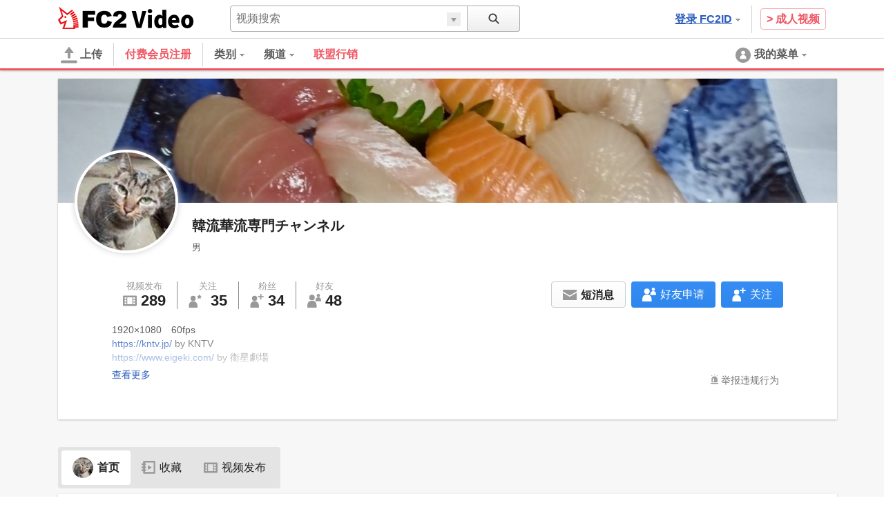

--- FILE ---
content_type: text/html; charset=UTF-8
request_url: https://liaoningmovie.net/account/80744432
body_size: 17806
content:
<!DOCTYPE html><html lang="cn" data-version="2"><head prefix="og: http://ogp.me/ns# fb: http://ogp.me/ns/fb# article: http://ogp.me/ns/article#"><meta charset="utf-8"><meta name="author" content="FC2,inc" /><meta name="copyright" content="FC2,inc" /><meta http-equiv="X-UA-Compatible" content="IE=edge"><title>韓流華流専門チャンネル 档案 - FC2视频</title><meta name="keywords" content="動画,動画検索,無料,ブログで使える,ビデオ,投稿,スマホ動画対応,変換"><meta name="referrer" content="always"><meta name="description" content="FC2動画は検索も視聴も無料の動画コンテンツ。誰でも投稿ができます。スマホで撮影したムービーも簡単アップロード。FC2ブログなど自分のサイトに設置もできます" /><meta name="referrer" content="always"><meta name="robots" content="INDEX,FOLLOW" /><meta name="viewport" content="width=device-width,initial-scale=1"><meta property="og:site_name" content="FC2视频"><meta property="og:title" content="韓流華流専門チャンネル 档案"><meta property="og:type" content="website"><meta property="og:image" content="https://static.fc2.com/video/img/ogp/ogp_350x350.png"><meta name="referrer" content="always"><link rel="canonical" href="https://liaoningmovie.net/account/80744432" /><meta http-equiv="x-dns-prefetch-control" content="on"><link rel="dns-prefetch" href="http://static.fc2.com"/><link rel="dns-prefetch" href="http://media.fc2.com"/><link rel="dns-prefetch" href="http://analyzer-img.fc2.com"/><link rel="dns-prefetch" href="http://video-thumbnail.fc2.com"/><link rel="dns-prefetch" href="http://video-thumbnail2.fc2.com"/><link rel="stylesheet" type="text/css" href="//static.fc2id.com/video/css/u/bs/7acmXfmx5W4sPPLdldhdm.css"> <link rel="stylesheet" type="text/css" href="//static.fc2id.com/share/css/u/cndxh7DE250z1fc.css"><link rel="stylesheet" type="text/css" href="//static.fc2id.com/video/css/u/cm/7acmXfmx5W49_3bv3XZ3Y3aA.css"><link rel="stylesheet" type="text/css" href="//static.fc2id.com/video/css/u/ind/7acmXfmx5W6d2TL4uyuwu1.css"><link rel="stylesheet" type="text/css" href="//static.fc2id.com/video/css/u/ad/7acmXfmx5W4cnO7G7C7I.css"><link rel="shortcut icon" type="image/ico" href="//static.fc2id.com/share/image/favicon.ico"><script>
(function(i,s,o,g,r,a,m){i['GoogleAnalyticsObject']=r;i[r]=i[r]||function(){(i[r].q=i[r].q||[]).push(arguments)},i[r].l=1*new Date();a=s.createElement(o), m=s.getElementsByTagName(o)[0];a.async=1;a.src=g;m.parentNode.insertBefore(a,m)})(window,document,'script','https://www.google-analytics.com/analytics.js','ga');
(function() { var trackingId, name = 'videofc2', configObject = {};
window._gaq = window._gaq || [];trackingId = 'UA-65429860-3';configObject['sampleRate'] = 2;configObject['name'] = name;
ga('create', trackingId, configObject);
ga('require', 'displayfeatures');
if(typeof ga.getAll !== 'function') ga.getAll = function(){ return []; };
typeof ga['getByName'] === 'function' ? ga.getByName(name).send('pageview') : ga(function() { ga.getByName(name).send('pageview'); });
})();
</script><link rel="alternate" href="ios-app://866843206/video.fc2.com"><!--[if lt IE 9]><script type="text/javascript" src="http://html5shim.googlecode.com/svn/trunk/html5.js"></script><![endif]--><meta http-equiv="x-pjax-version" content="ed64af1a8a10ab36a1ff52a6c34f0061"><script type="text/javascript">window._fc2t = window._fc2t || [];</script><script type="text/javascript">window.FC2VideoObject=window.FC2VideoObject||[];window.FC2VideoObject.push(['ae', '2e5559bc5c924823f3ad89cd5b753c39']);window.FC2VideoObject.push(['be', '']);</script></head><body ><div class="c-header u-fixed_navi" id="hohGahe9" data-version="2" data-rabel="header"><div class="c-header_main"><div class="l-contents"><h1 class="c-header_main_logo" style="position:relative;"><span class="c-logo-video-111"><a href="https://fc2id.com/" class="c-logo-video-111_ig" data-tk-event="click" data-tk-category="header-101-link">FC2</a><a href="//liaoningmovie.net/" class="c-logo-video-111_svs"><span class="c-logo-video-111_svsNmEn">Video</span></a></span></h1><div class="c-header_searchTab c-tooltip" role="menuitem" aria-labelledby="MxUE696a3a4f8873b" data-autoclose="false"><a href="javascript:void(0)" class="c-header_searchTab_triger" aria-haspopup="true" id="MxUE696a3a4f8873b"><svg style="display: none;" version="1.1" xmlns="http://www.w3.org/2000/svg" xmlns:xlink="http://www.w3.org/1999/xlink"><symbol id="PeGhoca9" viewBox="0 0 16 16"><path d="M15.236,13.906l-3.798-3.799c0.712-0.99,1.136-2.201,1.136-3.511c0-3.329-2.708-6.037-6.037-6.037S0.5,3.267,0.5,6.596s2.708,6.036,6.037,6.036c1.371,0,2.632-0.464,3.646-1.237l3.782,3.782c0.169,0.17,0.395,0.264,0.635,0.264s0.466-0.093,0.636-0.263s0.264-0.396,0.264-0.637S15.406,14.075,15.236,13.906z M2.214,6.596c0-2.384,1.939-4.323,4.323-4.323s4.323,1.939,4.323,4.323c0,2.383-1.939,4.322-4.323,4.322S2.214,8.979,2.214,6.596z"></path></symbol></svg><svg class="c-icon_sz-16 c-icon_cl-dark"><use xlink:href="#PeGhoca9"></use></svg></a><div class="c-tooltip-101_inner" aria-hidden="true" role="menu"><div class="c-tooltip_sec"><div class="c-input-searchbox-101" role="search" data-suggest-url="/movie_suggest.php"><form action="/search.php" method="get"><div class="c-input-searchbox-101_txt"><div class="c-input-searchbox-101_input"><input type="text" name="q" placeholder="" aria-autocomplete="inline" aria-owns="wrqh696a3a4f8879f" data-placeholder-content="视频搜索" data-placeholder-member="用户搜索" value=""></div><div class="c-input-searchbox-101_hints"><ul class="c-list-106" id="wrqh696a3a4f8879f" aria-hidden="true"><li><a href="/search.php?q=<%= keyword %>&t=<%= type %>">&lt;%= keyword %&gt;</a></li></ul></div></div><div class="c-input-searchbox-101_btn"><button type="submit"><svg class="c-icon_sz-16 c-icon_cl-dark"><use xlink:href="#PeGhoca9"></use></svg></button><div class="c-input-searchbox-101_changeType"><a href="javascript:void(0)" id="wrqh696a3a4f8879f-t" class="c-input-searchbox-101_changeTypeBtn"><span></span></a><ul class="c-input-searchbox-101_typelist c-list-106" role="listbox" aria-hidden="true" aria-labelledby="wrqh696a3a4f8879f-t" aria-controls="wrqh696a3a4f8879f-h"><li><a href="javascript:void(0)" role="option" data-value="content">视频搜索</a></li><li><a href="javascript:void(0)" role="option" data-value="member">用户搜索</a></li></ul><input type="hidden" name="t" value="content" id="wrqh696a3a4f8879f-h"></div></div></form></div></div></div></div><div class="c-header_main_side"><div class="c-header_main_adult"><a href="/a/?_tct=&d=2" data-tk-event="click" data-tk-category="header-101-link">> 成人视频</a></div><div class="c-header_main_login c-tooltip"><div aria-label="menu inner"><a href="https://secure.id.fc2id.com/?done=video&switch_language=cn" class="c-header_main_login_link tk" role="button" aria-haspopup="true" aria-label="login" aria-describedby="Htnm696a3a4f88809" data-tk-event="click" data-tk-category="header-101-button" data-tk-label="login">登录 FC2ID<svg style="display: none;" version="1.1" xmlns="http://www.w3.org/2000/svg" xmlns:xlink="http://www.w3.org/1999/xlink"><symbol id="1fac21a8" viewBox="0 0 8 8"><polygon points="7,2 6,2 5,2 4,2 3,2 2,2 1,2 1,3 2,3 2,4 3,4 3,5 4,5 4,6 5,6 5,5 6,5 6,4 7,4 7,3 8,3 8,2 "></polygon></symbol></svg><svg class="c-icon_sz-8 c-icon_cl-base ico-ArrowDrop"><use xlink:href="#1fac21a8"></use></svg></a><div id="Htnm696a3a4f88809" class="c-tooltip-102_inner h-text-103" aria-hidden="true" role="tooltip"><div class="c-tooltip_sec"><p class="h-text-102">拥有账户？</p><span><a href="https://secure.id.fc2id.com/?done=video&switch_language=cn" class="c-btn-101 btnSz-0">登录 FC2ID</a></span></div><div class="c-tooltip_sec"><p class="h-text-102">尚未注册？</p><span><a href="https://secure.id.fc2id.com/signup.php?ref=video" class="c-btn-102 btnSz-0">免费注册</a></span></div></div></div></div></div><div class="c-header_main_serach"><div class="c-input-searchbox-101" role="search" data-suggest-url="/movie_suggest.php"><form action="/search.php" method="get"><div class="c-input-searchbox-101_txt"><div class="c-input-searchbox-101_input"><input type="text" name="q" placeholder="" aria-autocomplete="inline" aria-owns="Sftv696a3a4f88883" data-placeholder-content="视频搜索" data-placeholder-member="用户搜索" value=""></div><div class="c-input-searchbox-101_hints"><ul class="c-list-106" id="Sftv696a3a4f88883" aria-hidden="true"><li><a href="/search.php?q=<%= keyword %>&t=<%= type %>">&lt;%= keyword %&gt;</a></li></ul></div></div><div class="c-input-searchbox-101_btn"><button type="submit"><svg class="c-icon_sz-16 c-icon_cl-dark"><use xlink:href="#PeGhoca9"></use></svg></button><div class="c-input-searchbox-101_changeType"><a href="javascript:void(0)" id="Sftv696a3a4f88883-t" class="c-input-searchbox-101_changeTypeBtn"><span></span></a><ul class="c-input-searchbox-101_typelist c-list-106" role="listbox" aria-hidden="true" aria-labelledby="Sftv696a3a4f88883-t" aria-controls="Sftv696a3a4f88883-h"><li><a href="javascript:void(0)" role="option" data-value="content">视频搜索</a></li><li><a href="javascript:void(0)" role="option" data-value="member">用户搜索</a></li></ul><input type="hidden" name="t" value="content" id="Sftv696a3a4f88883-h"></div></div></form></div></div></div></div><div class="c-header_menus"><div class="l-contents"><div class="c-header_menus_upload"><a href="/upcontent_up"><svg style="display: none;" version="1.1" xmlns="http://www.w3.org/2000/svg" xmlns:xlink="http://www.w3.org/1999/xlink"><symbol id="uTh2iech" viewBox="0 0 16 16"><g><path d="M12.3,5.4L8.4,0.2C8.2-0.1,7.8,0,7.6,0.3L3.7,5.4C3.4,5.8,3.7,6,4.1,6h2.6v3.9c0,0.7,0.6,1.3,1.3,1.3c0.7,0,1.3-0.6,1.3-1.3V6h2.6C12.3,6,12.6,5.8,12.3,5.4z"></path><path d="M14.7,15.7H1.3c-0.7,0-1.3-0.6-1.3-1.3v0C0,13.6,0.6,13,1.3,13h13.3c0.7,0,1.3,0.6,1.3,1.3v0C16,15.1,15.4,15.7,14.7,15.7z"></path></g></symbol></svg><svg class="c-icon_sz-24 c-icon_cl-base"><use xlink:href="#uTh2iech"></use></svg>上传</a></div><div class="c-header_menus_cont"><ul><li class="c-tooltip" style="border-right: 1px solid #d4d4d4;margin-right: 16px;"><a href="/lead/premium/?t=p&utm_source=videofc2&utm_medium=aT0R&utm_content=menu.header" class="m-header_menus_cont_item tk c-label-110" style="margin-right: 16px;"><span class="c-text-110" style="color: #ef5763;font-weight: bold;font-size: 16px;">付费会员注册</span></a></li><li class="c-tooltip" role="menuitem" aria-labelledby="nEha696a3a4f88906-1" data-autoclose="false"><a href="/list_catlist_thumb/" class="c-header_menus_cont_item tk" id="nEha696a3a4f88906-1" aria-haspopup="true" data-tk-event="click" data-tk-category="header-101-button" data-tk-label="category"><span>类别<svg class="c-icon_sz-8 c-icon_cl-base ico-ArrowDrop"><use xlink:href="#1fac21a8"></use></svg></span></a><div class="c-tooltip-103_inner" aria-hidden="true" role="menu"><div aria-label="menu inner"><div class="c-tooltip_sec menu-cat"><ul class="c-tooltip_linkList"><li><a href="/search/video/?category_id=7">家人・温馨・日常生活</a></li><li><a href="/search/video/?category_id=5">动物・宠物</a></li><li><a href="/search/video/?category_id=35">演出・节日・聚会</a></li><li><a href="/search/video/?category_id=33">料理・美食・甜点</a></li><li><a href="/search/video/?category_id=3">音乐・演唱会</a></li><li><a href="/search/video/?category_id=11">游戏・电脑动画</a></li><li><a href="/search/video/?category_id=1">学习・教育・辅导</a></li><li><a href="/search/video/?category_id=8">体育・户外运动</a></li><li><a href="/search/video/?category_id=12">汽车・火車・交通工具</a></li><li><a href="/search/video/?category_id=4">新闻・时事报道・博客</a></li><li><a href="/search/video/?category_id=13">生活・地域・乡土风情</a></li><li><a href="/search/video/?category_id=6">旅行・观光・名胜古迹</a></li><li><a href="/search/video/?category_id=14">兴趣・活动小组</a></li><li><a href="/search/video/?category_id=9">美容・健康保健・医疗</a></li><li><a href="/search/video/?category_id=39">电脑音乐・VOCALOID</a></li><li><a href="/search/video/?category_id=38">尝鲜・冒险</a></li><li><a href="/search/video/?category_id=37">Cosplay・同人・同人志即卖会</a></li><li><a href="/search/video/?category_id=46">Live</a></li><li><a href="/search/video/?category_id=50">FC2视频快拍</a></li><li><a href="/search/video/?category_id=15">其他</a></li></ul><a href="/list_catlist_thumb/" style="display: block;clear: both;font-size: 13px;padding-left: 1em;text-decoration: underline;">全部类别</a></div><div class="c-tooltip_sec"><ul class="c-tooltip_linkList"><li><a href="/list_cont">最佳视频</a></li><li><a href="/ranking/category/">最佳视频（按类别）</a></li></ul></div></div></div></li><li class="c-tooltip" role="menuitem" aria-labelledby="nEha696a3a4f88906-2" data-autoclose="false"><a href="/channel/" class="c-header_menus_cont_item tk" id="nEha696a3a4f88906-2" aria-haspopup="true" data-tk-event="click" data-tk-category="header-101-button" data-tk-label="channel"><span> 频道<svg class="c-icon_sz-8 c-icon_cl-base ico-ArrowDrop"><use xlink:href="#1fac21a8"></use></svg></span></a><div class="c-tooltip-103_inner" aria-hidden="true" role="menu"><div aria-label="menu inner"><div class="c-tooltip_sec menu-chnl"><ul class="c-tooltip_linkList"><li><a href="/channel/trader_k/"><span class="icon"><img src="https://video2-thumbnail2.fc2.com/up/channel/9/7/779/5-4040.jpg?1520737327" width="24" height="24"></span><span>Trader.Kのトレードチャンネル</span></a></li><li><a href="/channel/sfmind/"><span class="icon"><img src="https://video2-thumbnail2.fc2.com/up/channel/0/9/290/5-1413.jpg?1467904626" width="24" height="24"></span><span>遊山直奇のホラーゾーン</span></a></li><li><a href="/channel/1000dain/"><span class="icon"><img src="https://video2-thumbnail2.fc2.com/up/channel/1/4/141/5-599.jpg?1467904586" width="24" height="24"></span><span>一問一答チャレンジ！ ＆　アイドル一問一答！</span></a></li><li><a href="/channel/horror/"><span class="icon"><img src="https://video2-thumbnail2.fc2.com/up/channel/8/9/1098/5-5568.jpg?1661306621" width="24" height="24"></span><span>ホラーチャンネル</span></a></li><li><a href="/channel/yukaina/"><span class="icon"><img src="https://video2-thumbnail2.fc2.com/up/channel/9/2/329/5-1623.jpg?1467904626" width="24" height="24"></span><span>ゆかいなどうぶつたち</span></a></li></ul></div><div class="c-tooltip_sec"><ul class="c-tooltip_linkList"><li><a href="/channel/">频道一览</a></li></ul></div></div></div></li><a href="/lead/affiliate/?t=p&utm_source=videofc2&utm_medium=page&utm_content=menu.header" class="m-header_menus_cont_item tk c-label-110" style="margin-right: 16px;"><span class="c-text-110" style="color: #ef5763;font-weight: bold;font-size: 16px;">联盟行销 </span></a></ul></div><div class="c-tooltip c-header_menus_mymenu" role="menuitem" aria-labelledby="oUGR696a3a4f88a24" data-autoclose="false"><a href="javascript:void(0)" aria-haspopup="true" id="oUGR696a3a4f88a24"><svg style="display: none;" version="1.1" xmlns="http://www.w3.org/2000/svg" xmlns:xlink="http://www.w3.org/1999/xlink"><symbol id="861c77ib" viewBox="0 0 24 24"><g><path d="M12,1C5.925,1,1,5.925,1,12c0,6.075,4.925,11,11,11s11-4.925,11-11C23,5.925,18.075,1,12,1z M12,5.567c1.619,0,2.931,1.312,2.931,2.931c0,1.618-1.312,2.93-2.931,2.93s-2.931-1.312-2.931-2.93C9.069,6.879,10.381,5.567,12,5.567zM11.561,11.82c3.94,0,4.939,1.79,4.939,5.662v0.08h-9v-0.08c0-3.887,1.029-5.662,4.938-5.662"></path></g></symbol></svg><svg class="c-icon_sz-24 c-icon_cl-base"><use xlink:href="#861c77ib"></use></svg><span class="h-hidden-tab">我的菜单<svg class="c-icon_sz-8 c-icon_cl-base ico-ArrowDrop"><use xlink:href="#1fac21a8"></use></svg></span></a><div id="" class="c-tooltip-101_inner" aria-hidden="true" role="menu"><div aria-label="menu inner"><div class="c-tooltip_sec"><p><a href="https://secure.id.fc2id.com/?done=video&switch_language=cn" class="h-text-102">登录</a>或<a href="https://secure.id.fc2id.com/signup.php?ref=video" class="h-text-102">注册一个帐户</a>后即可立即使用此功能</p></div><div class="c-tooltip_sec"><p>拥有账户？</p><span><a href="https://secure.id.fc2id.com/?done=video&switch_language=cn" class="c-btn-101 btnSz-0">登录 FC2ID</a></span></div><div class="c-tooltip_sec"><p>尚未注册？</p><span><a href="https://secure.id.fc2id.com/signup.php?ref=video" class="c-btn-102 btnSz-0">免费注册</a></span></div></div></div></div></div><div class="c-loading-pjhd" aria-hidden="false" data-pjx-loading><div class="c-loading-pjhd_inner" role="progressbar" aria-valuenow="0" aria-valuemin="0" aria-valuemax="1"></div></div></div></div><link rel="stylesheet" href="//static.fc2id.com/video/css/u/pr/7acmXfmx5W8OW-Np2Zbsbsbtg.css" integrity="sha384-+u/VB3mHN/PBGGy8CuAxnmEVrJF8T5InjWPpTJmNjWle4WMIYQsXLNezhAW5djd7" crossorigin="anonymous">
    <style>
        .SalesTag{
            font-family: arial;
            font-weight: bold;
            border: 1px solid #B80028;
            background: #fff;
            display: inline-block;
            /*z-index: 1000;*/
            height: 17px;
            line-height: 12px;
        }
        .SalesTitle{
            background: #FF0044;
            color: #fff;
            padding: 2px 2px 1px 2px;
            font-weight: normal;
            font-size: 8px;
            display: inline-block;
            vertical-align: top;
        }
        .SalesTag_Old{
            color: #DDC1A3;
            display: inline-block;
            padding: 0 4px 0 4px;
            font-weight: normal;
            font-size: 11px;
        }
        .SalesTag_New{
            color: #FF0064;
            padding: 2px;
            font-size: 11px;
        }
    </style>
<script type="text/javascript" src="//static.fc2id.com/video/js/u/ac/4Y7cOPHv67ulundky_LsbsbsQ.js" data-displayed-user-name="韓流華流専門チャンネル" data-displayed-user="80744432" data-api-id="l5FNNN-V" async integrity="sha384-IwXTqn0mJzsyiZt4tcFH0jWURfZ0l1YX9VtYBZXKqNE40ZrRmTKcNfbFRIvcZDVx" crossorigin="anonymous"></script><div class="PFL"><div class="profile-container"><div class="l-contents"><div class="l-ctnt_main" style="padding-top: 12px;"><div class="profile-card c-card-102"><div class="profile-card_top"><div class="profile-card_top_cover"><div class="profile-card_top_cover_img" data-member-cover style="background-image:url('//video2-thumbnail.fc2.com/up/account/2/32/44/80744432.jpg?20250605033540');"></div><div class="profile-card_top_cover_usr"><div class="thumb" style="background-image:url('https://video2-thumbnail2.liaoningmovie.net/up/member/32/44/mb_pict_80744432.jpg?20260101125540');"></div><span class="memberName">韓流華流専門チャンネル</span><ul class="subInfo"><li class="subInfo_gender">男</li></ul></div></div></div><div class="profile-card_bottom"><div class="profile-card_bottom_cnt"><ul class="profile-card_bottom_cnt_byNumbers"><li class="each"><a href="/account/80744432/content" style="color:inherit;"><span class="each_ttl">视频发布</span><div class="each_btm"><span class="each_btm_icon"><svg style="display: none;" version="1.1" xmlns="http://www.w3.org/2000/svg" xmlns:xlink="http://www.w3.org/1999/xlink"><symbol id="87r0mBVq" viewBox="0 0 16 16"><g><rect x="2" y="4" fill="none" width="2" height="2"/><rect x="2" y="7" fill="none" width="2" height="2"/><rect x="2" y="10" fill="none" width="2" height="2"/><rect x="5" y="4" fill="none" width="6" height="8"/><path d="M0,3v10c0,0.552,0.448,1,1,1h14c0.552,0,1-0.448,1-1V3c0-0.552-0.448-1-1-1H1C0.448,2,0,2.448,0,3z M4,12H2v-2h2V12z M4,9H2V7h2V9z M4,6H2V4h2V6z M11,12H5V4h6V12z M14,12h-2v-2h2V12z M14,9h-2V7h2V9z M14,6h-2V4h2V6z"/></g></symbol></svg><svg class="c-icon_sz-20 c-icon_cl-base"><use xlink:href="#87r0mBVq"></use></svg></span><span class="each_btm_number">289</span></div></a></li><li class="each"><a href="/account/80744432/following" style="color:inherit;"><span class="each_ttl">关注</span><div class="each_btm"><span class="each_btm_icon"><svg style="display: none;" version="1.1" xmlns="http://www.w3.org/2000/svg" xmlns:xlink="http://www.w3.org/1999/xlink"><symbol id="QDf53MC6" viewBox="0 0 16 16"><g><path d="m12.5.3.9 1.9 2 .2-1.5 1.4.4 2-1.8-.9-1.8.9.4-2-1.5-1.4 2-.2z"/><g><path d="M5.7,8.6H4.8c-3,0-4.5,2.5-4.5,5.5v1.4c0,0.3,0.2,0.5,0.5,0.5h9.1c0.3,0,0.5-0.2,0.5-0.5v-1.4C10.2,11.1,8.8,8.6,5.7,8.6z"/><circle cx="5.3" cy="5.2" r="3"/></g></g></symbol></svg><svg class="c-icon_sz-20 c-icon_cl-base"><use xlink:href="#QDf53MC6"></use></svg>
</span><span class="each_btm_number">35</span></div></a></li><li class="each"><a href="/account/80744432/followers" style="color:inherit;"><span class="each_ttl">粉丝</span><div class="each_btm"><span class="each_btm_icon"><svg style="display: none;" version="1.1" xmlns="http://www.w3.org/2000/svg" xmlns:xlink="http://www.w3.org/1999/xlink"><symbol id="iYu8lK70" viewBox="0 0 16 16"><g><polygon class="st0" points="13.2,2.5 13.2,0 11.8,0 11.8,2.5 9.2,2.5 9.2,4 11.8,4 11.8,6.5 13.2,6.5 13.2,4 15.8,4 15.8,2.5 	"/><g><path d="M5.7,8.6H4.8c-3,0-4.5,2.5-4.5,5.5v1.4c0,0.3,0.2,0.5,0.5,0.5h9.1c0.3,0,0.5-0.2,0.5-0.5v-1.4C10.2,11.1,8.8,8.6,5.7,8.6z"/><circle cx="5.3" cy="5.2" r="3"/></g></g></symbol></svg><svg class="c-icon_sz-20 c-icon_cl-base"><use xlink:href="#iYu8lK70"></use></svg></span><span class="each_btm_number" data-count-follow="l5FNNN-V">34</span></div></a></li><li class="each"><a href="/account/80744432/friends" style="color:inherit;"><span class="each_ttl">好友</span><div class="each_btm"><span class="each_btm_icon"><svg style="display: none;" version="1.1" xmlns="http://www.w3.org/2000/svg" xmlns:xlink="http://www.w3.org/1999/xlink"><symbol id="ol0pUUis" viewBox="0 0 16 16"><g><g><path d="M5.9,8h-1C1.6,8,0,10.7,0,14l0,1.5C0,15.8,0.2,16,0.5,16h9.8c0.3,0,0.5-0.2,0.5-0.5V14C10.8,10.7,9.2,8,5.9,8z"/><circle cx="5.4" cy="4.2" r="3.2"/></g><g><path d="M13,4h-0.6c-1.9,0-3,1.6-3,3.5v0.8c0,0.2,0.1,0.3,0.3,0.3h5.9c0.2,0,0.3-0.1,0.3-0.3V7.5C16,5.6,15,4,13,4z"/><circle class="st0" cx="12.8" cy="1.9" r="1.9"/></g></g></symbol></svg><svg class="c-icon_sz-20 c-icon_cl-base"><use xlink:href="#ol0pUUis"></use></svg></span><span class="each_btm_number">48</span></div></a></li></ul><div class="profile-card_bottom_cnt_action"><!-- General Access --><div class="profile-card_bottom_cnt_action_each" data-action-follow data-action-follow-target="l5FNNN-V"><button class="btn-each c-btn-202" data-button-follow="follow" aria-hidden="false" ><span class="btn-each_icon follow-icon"><svg class="c-icon_sz-20 c-icon_cl-white"><use xlink:href="#iYu8lK70"></use></svg></span><span class="btn-each_txt">关注</span></button><button class="btn-each c-btn-201" data-button-follow="unfollow" aria-hidden="true"><span class="btn-each_icon follow-icon"><svg class="c-icon_sz-20 c-icon_cl-base"><use xlink:href="#iYu8lK70"></use></svg></span><span class="btn-each_txt">取消关注</span></button><div id="no-login-tooltip-follow" class="c-tooltip-101_inner" aria-hidden="true" role="menu"><div aria-label="menu inner"><div class="c-tooltip_sec"><p><a href="https://secure.id.fc2id.com/?done=video&switch_language=cn" class="h-text-102">登录</a>或<a href="https://secure.id.fc2id.com/signup.php?ref=video" class="h-text-102">注册一个帐户</a>后即可立即使用此功能</p></div><div class="c-tooltip_sec"><p>拥有账户？</p><span><a href="https://secure.id.fc2id.com/?done=video&switch_language=cn" class="c-btn-101 btnSz-0">登录 FC2ID</a></span></div><div class="c-tooltip_sec"><p>尚未注册？</p><span><a href="https://secure.id.fc2id.com/signup.php?ref=video" class="c-btn-102 btnSz-0">免费注册</a></span></div></div></div></div><div class="profile-card_bottom_cnt_action_each" data-action-friend data-action-friend-target="l5FNNN-V"><button class="btn-each c-btn-202" data-button-friend="friend_req" aria-hidden="false" ><span class="btn-each_icon friend-icon"><svg class="c-icon_sz-20 c-icon_cl-white"><use xlink:href="#ol0pUUis"></use></svg></span><span class="btn-each_txt">好友申请</span></button><button class="btn-each c-btn-201" data-button-friend="cancel_friend_req" aria-hidden="true"><span class="btn-each_icon friend-icon"><svg class="c-icon_sz-20 c-icon_cl-base"><use xlink:href="#ol0pUUis"></use></svg></span><span class="btn-each_txt">取消好友请求</span></button><button class="btn-each c-btn-201" data-button-friend="remove_friend" aria-hidden="true"><span class="btn-each_icon friend-icon"><svg class="c-icon_sz-20 c-icon_cl-base"><use xlink:href="#ol0pUUis"></use></svg></span><span class="btn-each_txt">删除</span></button><div id="no-login-tooltip-friend" class="c-tooltip-101_inner" aria-hidden="true" role="menu"><div aria-label="menu inner"><div class="c-tooltip_sec"><p><a href="https://secure.id.fc2id.com/?done=video&switch_language=cn" class="h-text-102">登录</a>或<a href="https://secure.id.fc2id.com/signup.php?ref=video" class="h-text-102">注册一个帐户</a>后即可立即使用此功能</p></div><div class="c-tooltip_sec"><p>拥有账户？</p><span><a href="https://secure.id.fc2id.com/?done=video&switch_language=cn" class="c-btn-101 btnSz-0">登录 FC2ID</a></span></div><div class="c-tooltip_sec"><p>尚未注册？</p><span><a href="https://secure.id.fc2id.com/signup.php?ref=video" class="c-btn-102 btnSz-0">免费注册</a></span></div></div></div></div><div class="profile-card_bottom_cnt_action_each"><button class="c-btn-201 btn-each" data-action-message data-message-target-id="l5FNNN-V" data-message-target-name="韓流華流専門チャンネル"  ><span class="btn-each_icon message-icon"><svg style="display: none;" version="1.1" xmlns="http://www.w3.org/2000/svg" xmlns:xlink="http://www.w3.org/1999/xlink"><symbol id="ahTh6cai" viewBox="0 0 16 16"><g><polygon points="8,4 0,4 0,6 8,10.7 16,6 16,4 	"/><polygon points="0,7.5 0,16 8,16 16,16 16,7.5 8,12.2 	"/></g></symbol></svg><svg class="c-icon_sz-20 c-icon_cl-base"><use xlink:href="#ahTh6cai"></use></svg></span><span class="btn-each_txt">短消息</span></button><div id="no-login-tooltip-message" class="c-tooltip-101_inner" aria-hidden="true" role="menu"><div aria-label="menu inner"><div class="c-tooltip_sec"><p><a href="https://secure.id.fc2id.com/?done=video&switch_language=cn" class="h-text-102">登录</a>或<a href="https://secure.id.fc2id.com/signup.php?ref=video" class="h-text-102">注册一个帐户</a>后即可立即使用此功能</p></div><div class="c-tooltip_sec"><p>拥有账户？</p><span><a href="https://secure.id.fc2id.com/?done=video&switch_language=cn" class="c-btn-101 btnSz-0">登录 FC2ID</a></span></div><div class="c-tooltip_sec"><p>尚未注册？</p><span><a href="https://secure.id.fc2id.com/signup.php?ref=video" class="c-btn-102 btnSz-0">免费注册</a></span></div></div></div></div></div><p class="profile-card_bottom_cnt_desc" data-more-load-to="description" aria-expanded="false">1920×1080　60fps<br /><a href="/exlink.php?uri=https%3A%2F%2Fkntv.jp%2F" target="_blank">https://kntv.jp/</a> by KNTV<br /><a href="/exlink.php?uri=https%3A%2F%2Fwww.eigeki.com%2F" target="_blank">https://www.eigeki.com/</a> by 衛星劇場<br /><a href="/exlink.php?uri=https%3A%2F%2Fwww.homedrama-ch.com%2F" target="_blank">https://www.homedrama-ch.com/</a> by ホームドラマチャンネル<br /><a href="/exlink.php?uri=https%3A%2F%2Fwww.lala.tv%2F" target="_blank">https://www.lala.tv/</a> by LaLaTV<br /><a href="/exlink.php?uri=https%3A%2F%2Fdatv.jp%2Fclose%2F" target="_blank">https://datv.jp/close/</a> by DATV<br />2014年代の古い作品は、HD画質 1280×720 30fpsです。</p><span class="profile-card_bottom_cnt_opcl" data-more-load="description"><span data-description-expanded="false" aria-hidden="true">查看更多</span><span data-description-expanded="true" aria-hidden="true">关闭</span></span><ul class="profile-card_bottom_cnt_linkTag"></ul><div class="profile-card_bottom_cnt_block"><div class="block-inner rpt_mdl_wrp"><div class="rpt_mdl_all" data-component="dropDownMenuComponent"><button class="rpt_mdl_icn" aria-controls="dtQL696a3a4f88f09" aria-expanded="false" data-btn="dropDownMenu">举报违规行为</button><div class="report_modal" id="dtQL696a3a4f88f09" aria-hidden="true" data-list="dropDownMenu" data-keep-layer="true"><ul><li data-report-list-content><a href="https://form1ssl.fc2.com/form/?id=1ac64c38418d4304" target="_blank">著作权侵权的申诉</a></li><li data-report-list-content><a href="https://form1ssl.fc2.com/form/?id=a365bb139ee84e2b" target="_blank">侵犯他人的隐私权</a></li><li data-report-list-content><a href="https://form1ssl.fc2.com/form/?id=a365bb139ee84e2b" target="_blank">侵犯他人名誉的内容</a></li><li data-report-list-content><a href="https://form1ssl.fc2.com/form/?id=5d66515d8b37e2ab" target="_blank">违反公共秩序善良风俗的内容</a></li><li data-report-list-content><a href="https://form1ssl.fc2.com/form/?id=5d66515d8b37e2ab" target="_blank">大量发送垃圾信息的行为</a></li><li data-report-list-content><a href="https://form1ssl.fc2.com/form/?id=5d66515d8b37e2ab" target="_blank">含有歧视性表达的内容</a></li><li data-report-list-content><a href="https://form1ssl.fc2.com/form/?id=5d66515d8b37e2ab" target="_blank">助长犯罪行为的内容</a></li><li data-report-list-content><a href="https://form1ssl.fc2.com/form/?id=5d66515d8b37e2ab" target="_blank">猥亵暴力的表现</a></li><li data-report-list-content><a href="https://form1ssl.fc2.com/form/?id=5d66515d8b37e2ab" target="_blank">疑似儿童色情的内容</a></li></ul></div></div><div data-toggle-block="" aria-hidden="true"></div></div></div></div><div class="profile-card_bottom_feedbacks"><div class="c-alert-201 atnton" role="alert" aria-hidden="true" data-notice="error"><span class="c-alert-201_message"><span class="icon"><svg style="display: none;" version="1.1" xmlns="http://www.w3.org/2000/svg" xmlns:xlink="http://www.w3.org/1999/xlink"><symbol id="dc8ad69e" viewBox="0 0 24 24"><g><path d="M12,0C5.373,0,0,5.373,0,12c0,6.627,5.373,12,12,12s12-5.373,12-12C24,5.373,18.627,0,12,0z M13.843,5l-0.499,10h-2.58L10.243,5H13.843z M12.054,20c-1.177,0-1.961-0.85-1.961-1.983c0-1.155,0.807-1.983,1.961-1.983s1.918,0.828,1.939,1.983C13.992,19.15,13.23,20,12.054,20z"/></g></symbol></svg><svg class="c-icon_sz-16 c-icon_cl-attention" style=""><use xlink:href="#dc8ad69e"></use></svg></span><span class="text">错误：请稍后再试</span></span></div><div class="c-alert-201 atnton" role="alert" aria-hidden="true" data-notice="prof-icon-over"><span class="c-alert-201_message"><span class="icon"><svg class="c-icon_sz-16 c-icon_cl-attention" style=""><use xlink:href="#dc8ad69e"></use></svg></span><span class="text">标志图像尺寸太大了。</span></span></div><div class="c-alert-201 info" role="alert" aria-hidden="true" data-notice-block="remove"><span class="c-alert-201_message"><span class="icon"><svg style="display: none;" version="1.1" xmlns="http://www.w3.org/2000/svg" xmlns:xlink="http://www.w3.org/1999/xlink"><symbol id="yoo8Voos" viewBox="0 0 16 16"><polygon points="13,1.1 6.1,8.5 2.9,5.1 0,8.3 6.2,14.9 16,4.4 "/></symbol></svg><svg class="c-icon_sz-16 c-icon_cl-information"><use xlink:href="#yoo8Voos"></use></svg></span><span class="text">已解除屏蔽。</span></span></div><div class="c-alert-201 info" role="alert" aria-hidden="true" data-notice-block="register"><span class="c-alert-201_message"><span class="icon"><svg style="display: none;" version="1.1" xmlns="http://www.w3.org/2000/svg" xmlns:xlink="http://www.w3.org/1999/xlink"><symbol id="wqjLS9VM" viewBox="0 0 24 24"><path d="M12,0C5.373,0,0,5.373,0,12c0,6.627,5.373,12,12,12c6.627,0,12-5.373,12-12C24,5.373,18.627,0,12,0z M3,12c0-1.941,0.624-3.735,1.672-5.206l12.534,12.534C15.735,20.376,13.941,21,12,21C7.037,21,3,16.963,3,12z M19.328,17.206L6.794,4.672C8.265,3.624,10.059,3,12,3c4.963,0,9,4.037,9,9C21,13.941,20.376,15.735,19.328,17.206z"/></symbol></svg><svg class="c-icon_sz-16 c-icon_cl-information"><use xlink:href="#wqjLS9VM"></use></svg></span><span class="text">你已屏蔽此用户。</span><a href="javascript: void(0);" class="c-alert-201_help action" data-cancel-block><svg style="display: none;" version="1.1" xmlns="http://www.w3.org/2000/svg" xmlns:xlink="http://www.w3.org/1999/xlink"><symbol id="dai7AiV9" viewBox="0 0 24 24"><path d="M13.885,12l9.724-9.724c0.521-0.521,0.521-1.365,0-1.885s-1.365-0.521-1.885,0L12,10.115L2.276,0.391c-0.521-0.521-1.365-0.521-1.885,0s-0.521,1.365,0,1.885L10.115,12l-9.724,9.724c-0.521,0.521-0.521,1.365,0,1.885C0.651,23.87,0.992,24,1.333,24s0.682-0.13,0.943-0.391L12,13.885l9.724,9.724C21.984,23.87,22.326,24,22.667,24c0.341,0,0.682-0.13,0.943-0.391c0.521-0.521,0.521-1.365,0-1.885L13.885,12z"/></symbol></svg><svg class="c-icon_sz-10 c-icon_cl-information ico-Cross"><use xlink:href="#dai7AiV9"></use></svg>取消</a></span></div><div id="block_notice" class="c-alert-201 atnton" role="alert" aria-hidden="true" data-notice-block="blocking"><span class="c-alert-201_message"><span class="icon"><svg class="c-icon_sz-16 c-icon_cl-littleAttention"><use xlink:href="#wqjLS9VM"></use></svg></span><span class="text">此用户当前被屏蔽。</span><a href="http://help.fc2.com/video/manual/group10/3511" class="c-alert-106_help action"><svg style="display: none;" version="1.1" xmlns="http://www.w3.org/2000/svg" xmlns:xlink="http://www.w3.org/1999/xlink"><symbol id="Ceipho8n" viewBox="0 0 16 16"><path d="M8,0C3.582,0,0,3.582,0,8s3.582,8,8,8s8-3.582,8-8S12.418,0,8,0z M9.033,12.445H7.121v-1.663h1.912V12.445zM10.856,7.278c-0.161,0.208-0.472,0.472-0.932,0.794L9.473,8.389c-0.247,0.173-0.41,0.374-0.491,0.604C8.931,9.14,8.902,9.366,8.898,9.673H7.165c0.026-0.648,0.094-1.097,0.204-1.344C7.48,8.082,7.765,7.796,8.224,7.474l0.466-0.328c0.153-0.104,0.276-0.217,0.37-0.339c0.17-0.211,0.255-0.443,0.255-0.696c0-0.292-0.095-0.558-0.284-0.797s-0.535-0.36-1.037-0.36c-0.493,0-0.843,0.148-1.049,0.443s-0.31,0.603-0.31,0.921H4.786C4.838,5.224,5.262,4.449,6.06,3.992c0.503-0.292,1.121-0.438,1.854-0.438c0.963,0,1.764,0.207,2.401,0.622c0.637,0.415,0.955,1.028,0.955,1.842C11.271,6.517,11.133,6.937,10.856,7.278z"/></symbol></svg><svg class="c-icon_sz-16 c-icon_cl-base"><use xlink:href="#Ceipho8n"></use></svg>帮助</a></span></div><div class="c-alert-201 info" role="alert" aria-hidden="true" data-notice-message="send"><span class="c-alert-201_message"><span class="icon"><svg class="c-icon_sz-16 c-icon_cl-information"><use xlink:href="#yoo8Voos"></use></svg></span><span class="text">消息已发送</span></span></div><div class="c-alert-201 info" role="alert" aria-hidden="true" data-notice-message="draft"><span class="c-alert-201_message"><span class="icon"><svg class="c-icon_sz-16 c-icon_cl-information"><use xlink:href="#yoo8Voos"></use></svg></span><span class="text">消息已作为<a href="/mylist.php?m=sendmsg">草稿</a>保存</span></span></div><div class="c-alert-201 atnton" role="alert" aria-hidden="true" data-notice-message="error_wait"><span class="c-alert-201_message"><span class="icon"><svg class="c-icon_sz-16 c-icon_cl-attention" style=""><use xlink:href="#dc8ad69e"></use></svg></span><span class="text">错误：请等待<span data-error-wait-sec></span>秒后再次尝试。</span></span></div></div></div></div><div id="pjx-container-menu" data-pjx-container><div class="c-tab-103" style="margin-top: 40px;" role="tablist" aria-multiselectable="false"><ul class="c-tab-103_inner"><li id="kjWL696a3a4f890fa0" aria-controls="kjWL696a3a4f890fa_t1" aria-expanded="true" aria-selected="true" class="expanded"><a data-pjx="pjx-container-menu" href="/account/80744432"><span><div class="thumb" style="background-image:url('https://video2-thumbnail2.liaoningmovie.net/up/member/32/44/mb_pict_80744432.jpg?20260101125540');"></div></span>首页</a></li><li id="kjWL696a3a4f890fa1" aria-controls="kjWL696a3a4f890fa_t2" aria-expanded="false" ><a data-pjx="pjx-container-menu" href="/account/80744432/album"><span><svg style="display: none;" version="1.1" xmlns="http://www.w3.org/2000/svg" xmlns:xlink="http://www.w3.org/1999/xlink"><symbol id="FlBWFME7" viewBox="0 0 16 16"><g><g><g><path fill-rule="evenodd" clip-rule="evenodd" d="M14.876,0h-12c-0.552,0-1,0.448-1,1v2H0v2h1.876v1.5H0v2h1.876V10H0v2h1.876v2c0,0.552,0.448,1,1,1h12c0.552,0,1-0.448,1-1V1C15.876,0.448,15.428,0,14.876,0z M14,13H4v-1h1v-2H4V8.5h1v-2H4V5h1V3H4V2h10V13z"></path></g></g><g><path d="M11.266,7.392L8.08,5.288C7.791,5.092,7.46,5.214,7.46,5.559v4.381c0,0.346,0.331,0.468,0.62,0.271l3.139-2.104C11.508,7.911,11.555,7.589,11.266,7.392z"></path></g></g></symbol></svg><svg class="c-icon_sz-20 c-icon_cl-base"><use xlink:href="#FlBWFME7"></use></svg></span>收藏</a></li><li id="kjWL696a3a4f890fa2" aria-controls="kjWL696a3a4f890fa_t3" aria-expanded="false" ><a data-pjx="pjx-container-menu" href="/account/80744432/content"><span><svg class="c-icon_sz-20 c-icon_cl-base"><use xlink:href="#87r0mBVq"></use></svg></span>视频发布</a></li></ul></div><div id="kjWL696a3a4f890fa_t1" aria-labelledby="kjWL696a3a4f890fa0" aria-hidden="false" role="tabpanel"><input type="hidden" data-menu-type="0" /><div class="user-contents c-card-102" style="margin-top: 8px;"><div class="user-contents_upload" aria-hidden="true" data-home-section="sale"><div class="c-heading-101"><div class="c-heading-101_icon"><a href="/search/video/sell/?author_id=80744432&deal[0]=1"><svg style="display: none;" version="1.1" xmlns="http://www.w3.org/2000/svg" xmlns:xlink="http://www.w3.org/1999/xlink"><symbol id="yoo8naeR" viewBox="0 0 16 16"><path d="M486,251.571L481.429,247l-9.02,9.02c-0.081,0.081-0.142,0.18-0.178,0.288l-1.088,3.263l0,0L470,263l3.429-1.143l0,0l3.263-1.088c0.109-0.036,0.208-0.097,0.289-0.178L486,251.571z M472.698,261.127l-0.825-0.825l0.816-2.449l2.458,2.458L472.698,261.127z"/><g><circle cx="10.355" cy="1.472" r="0.923"/><path d="M14,13.202c-0.989-0.247-1.597-1.227-1.356-2.189l0.592-2.371c0.714-2.859-0.114-5.528-3.054-6.262l0,0C7.198,1.635,5.142,3.643,4.418,6.543L3.85,8.817c-0.24,0.962-1.237,1.541-2.226,1.294h0l-0.29,1.161l12.377,3.091L14,13.202L14,13.202z"/><path d="M11.206,14.69L11.206,14.69c-0.046,0.183-0.511,0.476-0.511,0.476c-1.145,0.579-2.433,0.257-3.171-0.792c0,0-0.272-0.477-0.227-0.66L11.206,14.69z"/></g></symbol></svg><svg class="c-icon_sz-24 c-icon_cl-accent"><use xlink:href="#yoo8naeR"></use></svg></a></div><div class="c-heading-101_ttl"><a href="/search/video/sell/?author_id=80744432&deal[0]=1">特价中的视频</a></div><div class="c-heading-101_links"><a href="/search/video/sell/?author_id=80744432&deal[0]=1"  class="c-textlink-102" aria-label="more button"><svg style="display: none;" version="1.1" xmlns="http://www.w3.org/2000/svg" xmlns:xlink="http://www.w3.org/1999/xlink"><symbol id="f7073e19" viewBox="0 560 40 40"><polygon points="13,560 8,565 23,580 8,595 13,600 33,580 33,580 "></polygon></symbol></svg><svg class="c-icon_sz-10 c-icon_cl-base ico-ArrowRight"><use xlink:href="#f7073e19"></use></svg>查看全部</a></div></div> <div role="tablist" aria-multiselectable="false"><div class="c-tab-102"><ul class="c-tab-102_inner"><li id="VdQG696a3a4f892260" aria-controls="VdQG696a3a4f89226_t1" aria-expanded="true" aria-selected="true"><a href="/account/80744432" data-sale-video-count="g">一般（<span>0</span>）</a></li><li id="VdQG696a3a4f892261" aria-controls="VdQG696a3a4f89226_t2" aria-expanded="false" aria-selected="false"><a href="/a/account/80744432" data-sale-video-count="a">成人（<span>0</span>）</a></li></ul></div></div><div class="slide-wrapper c-boxList-120"><span data-home-parts="sale_content_g"><ul class="user-contents-slider" data-sale-video-displayed="g" aria-hidden="false" role="tabpanel"><div class="profile-slide_nav prev"><span data-more-sale-video-g="prev" aria-hidden="true"><svg style="display: none;" version="1.1" xmlns="http://www.w3.org/2000/svg" xmlns:xlink="http://www.w3.org/1999/xlink"><symbol id="e6c4b68c" viewBox="0 560 40 40"><polygon points="27,600 32,595 17,580 32,565 27,560 7,580 7,580 "></polygon></symbol></svg><svg class="c-icon_sz-16 c-icon_cl-base ico-ArrowLeft"><use xlink:href="#e6c4b68c"></use></svg></span></div><div class="profile-slide_nav next"><span data-more-sale-video-g="next" aria-hidden="true"><svg class="c-icon_sz-16 c-icon_cl-base ico-ArrowRight"><use xlink:href="#f7073e19"></use></svg></span></div><div id="vOoh696a3a4f8918a_t1" aria-labelledby="vOoh696a3a4f8918a0">普通内容<div data-sale-video-list="g"><li data-dummy-content class="c-boxList-120_video"></li></div></div></ul></span><span data-home-parts="sale_content_a"><ul class="user-contents-slider" data-sale-video-displayed="a" aria-hidden="true" role="tabpanel"><div class="profile-slide_nav prev"><span data-more-sale-video-a="prev" aria-hidden="true"><svg class="c-icon_sz-16 c-icon_cl-base ico-ArrowLeft"><use xlink:href="#e6c4b68c"></use></svg></span></div><div class="profile-slide_nav next"><span data-more-sale-video-a="next" aria-hidden="true"><svg class="c-icon_sz-16 c-icon_cl-base ico-ArrowRight"><use xlink:href="#f7073e19"></use></svg></span></div><div id="vOoh696a3a4f8918a_t2" aria-labelledby="vOoh696a3a4f8918a1">成人内容<div data-sale-video-list="a"><li data-dummy-content class="c-boxList-120_video"></li></div></div></ul></span></div>　</div><div class="" style="position:relative"><div class="user-contents_album"><div class="c-heading-101"><div class="c-heading-101_icon"><a href="/account/80744432/album"><svg class="c-icon_sz-24 c-icon_cl-accent"><use xlink:href="#FlBWFME7"></use></svg></a></div><div class="c-heading-101_ttl"><a href="/account/80744432/album">收藏</a></div><div class="c-heading-101_links"><a href="/account/80744432/album" data-pjx="pjx-container-menu" class="c-textlink-102" aria-label="more button"><svg class="c-icon_sz-10 c-icon_cl-base ico-ArrowRight"><use xlink:href="#f7073e19"></use></svg>查看全部</a></div></div> <div class="slide-wrapper" data-home-parts="album" style="min-height:160px;"><ul class="user-contents-slider c-boxList-120" data-contents-slider="album"><div class="profile-slide_nav prev"><span data-control-album="prev" aria-hidden="true"><svg class="c-icon_sz-16 c-icon_cl-base ico-ArrowLeft"><use xlink:href="#e6c4b68c"></use></svg></svg></span></div><div class="profile-slide_nav next"><span data-control-album="next" aria-hidden="true"><svg class="c-icon_sz-16 c-icon_cl-base ico-ArrowRight"><use xlink:href="#f7073e19"></use></svg></span></div><div data-album-list><li data-dummy-content class="c-boxList-120_video"></li></div></ul><div class="c-loading-101" aria-hidden="false" aria-label="loading"><div class="loading" aria-hidden="false"></div></div></div></div>     <div class="c-ad-101">
        <!-- FC2admin -->
<img src="https://media.fc2id.com/counter_img.php?id=2492" width="1" height="1">
<img src="https://media.fc2id.com/counter_img.php?id=4724" width="1" height="1">
<!-- FC2admin -->
                <div class="ad_panelAR"><span>[PR]</span><a href=/a/lk/lead/premium/ref?ref=4" target="_blank" data-counter="cref_click" data-counter-id="remove-ad-superbanner">消除广告</a></div>
    </div>
</div><div class="user-contents_upload"><div class="c-heading-101"><div class="c-heading-101_icon"><a href="/account/80744432/content"><svg class="c-icon_sz-24 c-icon_cl-accent"><use xlink:href="#87r0mBVq"></use></svg></a></div><div class="c-heading-101_ttl"><a href="/account/80744432/content">视频发布</a></div><div class="c-heading-101_links"><a href="/account/80744432/content" data-pjx="pjx-container-menu" class="c-textlink-102" aria-label="more button"><svg class="c-icon_sz-10 c-icon_cl-base ico-ArrowRight"><use xlink:href="#f7073e19"></use></svg>查看全部</a></div></div><div class="user-contents_upload_rss"><a href="https://liaoningmovie.net/rss/member/mb_feed.php?mbid=80744432" class="c-textlink-102" target="_blank" aria-label="rss button"><svg style="display: none;" version="1.1" xmlns="http://www.w3.org/2000/svg" xmlns:xlink="http://www.w3.org/1999/xlink"><symbol id="Ohg5aiP3" viewBox="0 0 16 16"><g><path fill-rule="evenodd" clip-rule="evenodd" fill="#999999" d="M14,12.9c0,0.6-0.5,1.1-1.1,1.1c-0.6,0-1.1-0.5-1.1-1.1c0-4.9-3.9-8.8-8.8-8.8C2.5,4.1,2,3.7,2,3.1C2,2.5,2.5,2,3.1,2c3.2,0,5.8,1.1,7.8,3.1C13,7.2,14,9.9,14,12.9z"/><path fill-rule="evenodd" clip-rule="evenodd" fill="#999999" d="M10.1,12.9c0,0.6-0.5,1.1-1.1,1.1C8.5,14,8,13.5,8,12.9C8,10.2,5.8,8,3.1,8C2.5,8,2,7.5,2,6.9c0-0.6,0.5-1.1,1.1-1.1C7,5.9,10.1,9,10.1,12.9z"/><circle fill-rule="evenodd" clip-rule="evenodd" fill="#999999" cx="3.9" cy="12.1" r="1.9"/></g></symbol></svg><svg class="c-icon_sz-16 c-icon_cl-base"><use xlink:href="#Ohg5aiP3"></use></svg>RSS</a></div> <div role="tablist" aria-multiselectable="false"><div class="c-tab-102"><ul class="c-tab-102_inner"><li id="TSpi696a3a4f894a30" aria-controls="TSpi696a3a4f894a3_t1" aria-expanded="true" aria-selected="true"><a href="/account/80744432" data-video-count="g">一般（<span>0</span>）</a></li><li id="TSpi696a3a4f894a31" aria-controls="TSpi696a3a4f894a3_t2" aria-expanded="false" aria-selected="false"><a href="/a/account/80744432" data-video-count="a">成人（<span>0</span>）</a></li></ul></div></div><div class="slide-wrapper c-boxList-120"><span data-home-parts="content_g"><ul class="user-contents-slider" data-video-displayed="g" aria-hidden="false" role="tabpanel"><div class="profile-slide_nav prev"><span data-more-video-g="prev" aria-hidden="true"><svg class="c-icon_sz-16 c-icon_cl-base ico-ArrowLeft"><use xlink:href="#e6c4b68c"></use></svg></span></div><div class="profile-slide_nav next"><span data-more-video-g="next" aria-hidden="true"><svg class="c-icon_sz-16 c-icon_cl-base ico-ArrowRight"><use xlink:href="#f7073e19"></use></svg></span></div><div id="UGcn696a3a4f893fa_t1" aria-labelledby="UGcn696a3a4f893fa0">普通内容<div data-video-list="g"><li data-dummy-content class="c-boxList-120_video"></li></div></div></ul><div class="c-loading-101" aria-hidden="false" aria-label="loading"><div class="loading" aria-hidden="false"></div></div></span><span data-home-parts="content_a"><ul class="user-contents-slider" data-video-displayed="a" aria-hidden="true" role="tabpanel"><div class="profile-slide_nav prev"><span data-more-video-a="prev" aria-hidden="true"><svg class="c-icon_sz-16 c-icon_cl-base ico-ArrowLeft"><use xlink:href="#e6c4b68c"></use></svg></span></div><div class="profile-slide_nav next"><span data-more-video-a="next" aria-hidden="true"><svg class="c-icon_sz-16 c-icon_cl-base ico-ArrowRight"><use xlink:href="#f7073e19"></use></svg></span></div><div id="UGcn696a3a4f893fa_t2" aria-labelledby="UGcn696a3a4f893fa1">成人内容<div data-video-list="a"><li data-dummy-content class="c-boxList-120_video"></li></div></div></ul><div class="c-loading-101" aria-hidden="false" aria-label="loading"><div class="loading" aria-hidden="false"></div></div></span></div>　</div></div></div></div></div></div></div></div></div><div class="profile-sendMsg c-modal-104" aria-hidden="true" data-modal="message"><div class="c-modal-104_cntnt"><div data-message-act="close" class="c-modal-104_close"><svg class="c-icon_sz-16 c-icon_cl-base ico-Cross"><use xlink:href="#dai7AiV9"></use></svg></div><div class="profile-sendMsg_title"><span data-message-user-name></span> 发送消息</div><form method="post" name="message-modal" action="" class="profile-sendMsg_form"><div class="profile-sendMsg_form_block"><p class="profile-sendMsg_form_block_title">主题</p><input type="text" name="subject" class="profile-sendMsg_form_block_input" placeholder="主题"></div><div class="profile-sendMsg_form_block"><p class="profile-sendMsg_form_block_title">内容</p><textarea rows="4" name="body" class="profile-sendMsg_form_block_input" placeholder="消息" style="min-height: 200px;"></textarea></div><div class="profile-sendMsg_form_btns"><button type="button" class="c-btn-202" data-message-act="send" disabled>发送</button><button type="button" class="c-btn-201" data-message-act="draft" disabled>保存草稿</button><button type="button" class="c-btn-201" data-message-act="close">否</button></div><div data-close-modal-message="message" aria-hidden="true" style="display: none;">正在创建的消息尚未保存。确定要继续吗？</div></form></div></div><script data-recaptcha-source="https://www.recaptcha.net/recaptcha/api.js?render=6LeTtsUZAAAAAGzZ9d2eOKAzjncjz0GCbtO83PT_"></script><div class="up-cover c-modal-104" data-modal-window="cover" aria-hidden="true"><div class="up-cover_content c-modal-104_cntnt"><div class="c-modal-104_close" data-cover-image-act="close"><svg class="c-icon_sz-16 c-icon_cl-base ico-Cross"><use xlink:href="#dai7AiV9"></use></svg></div><div class="up-cover_content_main"><form method="post" name="cover-modal" action="" data-input-name="video"><label><input type="file" name="cover_file" accept="image/jpeg,image/png"></label><input type="hidden" name="MAX_FILE_SIZE" value="4000000" /></form><div class="up-cover_content_main_text"><span class="up-cover_content_main_text icon"><svg class="c-icon_sz-32 c-icon_cl-base" version="1.1" xmlns="http://www.w3.org/2000/svg" xmlns:xlink="http://www.w3.org/1999/xlink" viewBox="0 0 16 16"><g><path d="M12.3,5.4L8.4,0.2C8.2-0.1,7.8,0,7.6,0.3L3.7,5.4C3.4,5.8,3.7,6,4.1,6h2.6v3.9c0,0.7,0.6,1.3,1.3,1.3c0.7,0,1.3-0.6,1.3-1.3V6h2.6C12.3,6,12.6,5.8,12.3,5.4z"/><path d="M14.7,15.7H1.3c-0.7,0-1.3-0.6-1.3-1.3v0C0,13.6,0.6,13,1.3,13h13.3c0.7,0,1.3,0.6,1.3,1.3v0C16,15.1,15.4,15.7,14.7,15.7z"/></g></svg></span>添加图像文档</div><div class="up-cover_content_main_exp">为封面选择或拖拽并放置一个图像。</div></div><div data-progress="cover" aria-hidden="true" class="c-up-prgrsBar"><div data-progress-bar="cover" class="c-up-prgrsBar_inner"></div></div><div class="up-cover_content_note">您可以上传 jpg、gif、png 文档，最大4MB。推荐的长宽比例为5:1。</div><div class="up-cover_content_main_preview"><img src="" aria-hidden="true" data-cover-image-preview /></div><div class="up-cover_content_btn"><button class="c-btn-202 btn-each" data-cover-image-act="send" style="margin-left: 0px;" disabled>确定</button><button class="c-btn-201 btn-each" data-cover-image-act="close">否</button></div></div></div><div class="profile-changeCover"></div><div class="c-modal-104" aria-hidden="true" data-modal-window="profile"><div class="c-modal-104_cntnt profile-edit"><div class="c-modal-104_close" data-modal-profile-act="close"><svg class="c-icon_sz-16 c-icon_cl-base ico-Cross"><use xlink:href="#dai7AiV9"></use></svg></div><h1 class="profile-edit_title">用户设置<span class="id-number">(ID : 80744432)</span></h1><p class="profile-edit_intro">请编辑下方信息来更改用户设置。</p><form method="post" name="profile-modal" action="javascript:void(0);"><table class="profile-edit_userInfo" aria-hidden="false"><tbody><tr><th>昵称<span class="fcatnton">(必做)</span></th><td><div class="c-alert-201 atnton" role="alert" aria-hidden="true" data-err-msg-profile="4" style="margin-bottom:8px;"><span class="c-alert-201_message"><span class="icon"><svg class="c-icon_sz-16 c-icon_cl-attention" style=""><use xlink:href="#dc8ad69e"></use></svg></span><span class="text">请输入64个字符（半角转换）以内的昵称。</span></span></div><div class="c-alert-201 atnton" role="alert" aria-hidden="true" data-err-msg-profile="15" style="margin-bottom:8px;"><span class="c-alert-201_message"><span class="icon"><svg class="c-icon_sz-16 c-icon_cl-attention" style=""><use xlink:href="#dc8ad69e"></use></svg></span><span class="text">昵称中使用了禁用字符。</span></span></div><input class="c-input-text-102" type="text" name="name" placeholder="韓流華流専門チャンネル" /></td></tr><tr><th>性别</th><td><div class="inputRadios"><div class="c-input_radio-101" style="width: 80px"><input id="a" type="radio" name="gender" value="0" checked="checked"><label for="a">男</label></div><div class="c-input_radio-101"><input id="b" type="radio" name="gender" value="1" ><label for="b">女</label></div></div></td></tr><tr><th>生日</th><td class="birthday"><div class="c-alert-201 atnton" role="alert" aria-hidden="true" data-err-msg-profile="7" style="margin-bottom:8px;><span class="c-alert-201_message"><span class="icon"><svg class="c-icon_sz-16 c-icon_cl-attention" style=""><use xlink:href="#dc8ad69e"></use></svg></span><span class="text">您输入的生日不正确</span></span></div><div class="c-input-select-101"><div class="c-input-select-101_trigger"><span class="c-input-select-101_trigger_icon"><svg style="display: none;" version="1.1" xmlns="http://www.w3.org/2000/svg" xmlns:xlink="http://www.w3.org/1999/xlink"><symbol id="a90b82a7" viewBox="0 560 40 40"><polygon points="40,573 35,568 20,583 5,568 0,573 20,593 20,593 "/></symbol></svg><svg class="c-icon_sz-16 c-icon_cl-base ico-ArrowBottom"><use xlink:href="#a90b82a7"></use></svg></span></div><select name="birth_m"><option value="0"  selected></option><option value="1">1</option><option value="2">2</option><option value="3">3</option><option value="4">4</option><option value="5">5</option><option value="6">6</option><option value="7">7</option><option value="8">8</option><option value="9">9</option><option value="10">10</option><option value="11">11</option><option value="12">12</option></select></div><div class="date-label">月</div><div class="c-input-select-101"><div class="c-input-select-101_trigger"><span class="c-input-select-101_trigger_icon"><svg class="c-icon_sz-16 c-icon_cl-base ico-ArrowBottom"><use xlink:href="#a90b82a7"></use></svg></span></div><select name="birth_d"><option value="0"  selected></option><option value="1">1</option><option value="2">2</option><option value="3">3</option><option value="4">4</option><option value="5">5</option><option value="6">6</option><option value="7">7</option><option value="8">8</option><option value="9">9</option><option value="10">10</option><option value="11">11</option><option value="12">12</option><option value="13">13</option><option value="14">14</option><option value="15">15</option><option value="16">16</option><option value="17">17</option><option value="18">18</option><option value="19">19</option><option value="20">20</option><option value="21">21</option><option value="22">22</option><option value="23">23</option><option value="24">24</option><option value="25">25</option><option value="26">26</option><option value="27">27</option><option value="28">28</option><option value="29">29</option><option value="30">30</option><option value="31">31</option></select></div><div class="date-label">日</div></td></tr><tr><th>关联词</th><td><div class="c-alert-201 atnton" role="alert" aria-hidden="true" data-err-msg-profile="8" style="margin-bottom:8px;"><span class="c-alert-201_message"><span class="icon"><svg class="c-icon_sz-16 c-icon_cl-attention" style=""><use xlink:href="#dc8ad69e"></use></svg></span><span class="text">最多可以输入5个链接词。</span></span></div><div class="c-alert-201 atnton" role="alert" aria-hidden="true" data-err-msg-profile="9" style="margin-bottom:8px;"><span class="c-alert-201_message"><span class="icon"><svg class="c-icon_sz-16 c-icon_cl-attention" style=""><use xlink:href="#dc8ad69e"></use></svg></span><span class="text">无法注册单个字符的链接词。</span></span></div><div class="c-alert-201 atnton" role="alert" aria-hidden="true" data-err-msg-profile="10" style="margin-bottom:8px;"><span class="c-alert-201_message"><span class="icon"><svg class="c-icon_sz-16 c-icon_cl-attention" style=""><use xlink:href="#dc8ad69e"></use></svg></span><span class="text">链接词限10个全角字符 (20个半角字符)。</span></span></div><div class="c-alert-201 atnton" role="alert" aria-hidden="true" data-err-msg-profile="17" style="margin-bottom:8px;"><span class="c-alert-201_message"><span class="icon"><svg class="c-icon_sz-16 c-icon_cl-attention" style=""><use xlink:href="#dc8ad69e"></use></svg></span><span class="text">链接词中使用了禁用字符。</span></span></div><input class="c-input-text-102" type="text" name="tags" value="" placeholder="输入链接词"><div class="supplimental-text">您会和使用相同词语的用户链接在一起。词与词之间有空格，最多可以输入５个词。</div></td></tr><tr><th>自我介绍</th><td class="introduction"><div class="c-alert-201 atnton" role="alert" aria-hidden="true" data-err-msg-profile="11" style="margin-bottom:8px;"><span class="c-alert-201_message"><span class="icon"><svg class="c-icon_sz-16 c-icon_cl-attention" style=""><use xlink:href="#dc8ad69e"></use></svg></span><span class="text">自我介绍限 1000 个字符。</span></span></div><div class="c-alert-201 atnton" role="alert" aria-hidden="true" data-err-msg-profile="16" style="margin-bottom:8px;"><span class="c-alert-201_message"><span class="icon"><svg class="c-icon_sz-16 c-icon_cl-attention" style=""><use xlink:href="#dc8ad69e"></use></svg></span><span class="text">自我介绍中使用了禁用字符。</span></span></div><textarea rows="4" name="descr" class="" placeholder="输入您的自我介绍">1920×1080　60fps
https://kntv.jp/ by KNTV
https://www.eigeki.com/ by 衛星劇場
https://www.homedrama-ch.com/ by ホームドラマチャンネル
https://www.lala.tv/ by LaLaTV
https://datv.jp/close/ by DATV
2014年代の古い作品は、HD画質 1280×720 30fpsです。</textarea><div class="supplimental-text">无法使用 HTML 标签。您所输入的 URL 将会自动链接。</div></td></tr><tr><th>用户照片</th><td class="upload_img"><div class="c-alert-201 atnton" role="alert" aria-hidden="true" data-err-msg-profile="user_icon" style="margin-bottom:8px;"><span class="c-alert-201_message"><span class="icon"><svg class="c-icon_sz-16 c-icon_cl-attention" style=""><use xlink:href="#dc8ad69e"></use></svg></span><span class="text">无效的图片文档。请查看下方推荐的文档格式和尺寸。</span></span></div><label for="upload-img" class="c-btn-201">选择文档<input type="file" name="user_icon" accept="image/*" id="upload-img"/><input type="hidden" name="MAX_FILE_SIZE" value="500000" /></label><span class="upload_img_status" data-icon-choice-msg>未选择</span><div class="supplimental-text">您可以上传 jpg、gif、png 文档，最大500KB。如果上传图像太大<a href="http://r.fc2.com/" target="_blank">用这一免费服务</a>来缩小图像。</div><div class="upload_img_preview" data-profile-preview aria-hidden="true"><img src="" /></div></td></tr><tr><th>通知</th><td class="notification"><div class="c-input_check-101"><input id="ntc" type="checkbox" name="mailto" checked><label for="ntc">有新消息来时用挂号信通知。</label></div></td></tr><tr><th>用户交流</th><td class="interaction"><div class="inputRadios"><div class="c-input_radio-101" style="margin-top: 0px;"><input id="exchange-a" type="radio" name="exchange" value="0" checked><label for="exchange-a">接受短消息和好友申请</label></div><div class="c-input_radio-101"><input id="exchange-b" type="radio" name="exchange" value="1"><label for="exchange-b">不接受短消息和好友申请</label></div><div class="c-input_radio-101"><input id="exchange-c" type="radio" name="exchange" value="2"><label for="exchange-c">仅接受来自好友的短消息和好友申请</label></div><div class="c-input_radio-101"><input id="exchange-d" type="radio" name="exchange" value="3"><label for="exchange-d">仅接受来自好友的短消息，不接受好友申请</label></div></div></td></tr><tr style="border-bottom: none;"><th>成人内容利用许可</th><td class="adult"><div class="c-input_check-101"><input id="allow_adult-ntc" type="checkbox" name="adult" checked><label for="allow_adult-ntc">允许展示成人内容</label></div><div class="fcatnton" style="margin-top: 10px;">※ 如果您是 18 岁以下的话请勿允许 (不要打勾)</div></td></tr></tbody></table></form><p class="profile-edit_note supplimental-text">此用户信息在总页面上也有展示。<br>请不要设置与成人有关的或不合宜的图像等内容</p><div class="profile-edit_confirmation"><div class="profile-edit_confirmation_action"><a href="javascript:void(0)" class="profile-edit_confirmation_action_cancel" data-modal-profile-act="close"><span><svg class="c-icon_sz-12 c-icon_cl-link ico-ArrowLeft"><use xlink:href="#e6c4b68c"></use></svg></span>否</a><button class="profile-edit_confirmation_action_complete c-btn-202" data-modal-profile-act="send" disabled>确认</button></div><div class="profile-edit_confirmation_message" style="margin-top:12px;"><p class="error" data-err-msg-profile-code="1" aria-hidden="true">因为发生了错误，所以我们无法更改。请稍后再试。<br></span></p><p class="error" data-err-msg-profile-code="4" aria-hidden="true">请输入64个字符（半角转换）以内的昵称。<br></span></p><p class="error" data-err-msg-profile-code="7" aria-hidden="true">您输入的生日不正确<br></span></p><p class="error" data-err-msg-profile-code="8" aria-hidden="true">最多可以输入5个链接词。<br></span></p><p class="error" data-err-msg-profile-code="9" aria-hidden="true">无法注册单个字符的链接词。<br></span></p><p class="error" data-err-msg-profile-code="10" aria-hidden="true">链接词限10个全角字符 (20个半角字符)。<br></span></p><p class="error" data-err-msg-profile-code="11" aria-hidden="true">自我介绍限 1000 个字符。<br></span></p><p class="error" data-err-msg-profile-code="15" aria-hidden="true">昵称中使用了禁用字符。<br></span></p><p class="error" data-err-msg-profile-code="16" aria-hidden="true">自我介绍中使用了禁用字符。<br></span></p><p class="error" data-err-msg-profile-code="17" aria-hidden="true">链接词中使用了禁用字符。<br></span></p><p class="error" data-err-msg-profile-code="19" aria-hidden="true">标志图像尺寸太大了。<br></span></p><p class="error" data-err-msg-profile-code="20" aria-hidden="true">标志图像不正确<br></span></p></div></div></div></div><span data-loading="home"><div class="c-loading-101" aria-hidden="true" aria-label="loading"><div class="loading" aria-hidden="false"></div></div></span><div id="c2pLZhTQ"><div class="c-footer-102" aria-hidden="false" data-role="footer" data-stopper="rectangle"><div class="l-contents"><div class="c-footer-102_wrap"><div><span class="c-logo-video-111"><a href="https://fc2id.com/" class="c-logo-video-111_ig" data-tk-event="click" data-tk-category="header-101-link">FC2</a><a href="//liaoningmovie.net/" class="c-logo-video-111_svs"><span class="c-logo-video-111_svsNmEn">Video</span></a></span></div><div class="c-footer-102_content-wide"><div class="c-footer-102_title">通知</div><dl class="c-list-104"><dt class="c-list-104_title">2018-02-14</dt><dd class="c-list-104_data"><a href="http://staffcn.blog.fc2blog.us/blog-entry-256.html">【FC2视频】FC2视频的网址已变更了。</a></dd><dt class="c-list-104_title">2014-08-08</dt><dd class="c-list-104_data"><a href="http://staffcn.blog.fc2blog.us/blog-entry-253.html">【视频】轻松搜索不限观看次数的视频！</a></dd><dt class="c-list-104_title">2014-05-07</dt><dd class="c-list-104_data"><a href="http://staffcn.blog.fc2blog.us/blog-entry-245.html">【视频】可上传视频容量倍增！快来上传更长视频！</a></dd></dl></div><div class="c-footer-102_content"><div class="c-footer-102_title">视频支持</div><ul class="c-footer-102_menuList"><li><a href="http://videomanualcn.blog125.fc2blog.us/" target="_blank">帮助</a></li></ul></div><div class="c-footer-102_content"><div class="c-footer-102_title">FC2 支持</div><ul class="c-footer-102_menuList"><li><a href="https://help.fc2id.com/video/tos/cn#service_video" target="_blank">使用条款</a></li></ul></div><div class="c-footer-102_bnrArea"><div  class="c-footer-102_title">也使用应用程序观看视频！</div><a href="https://itunes.apple.com/app/fc2video-viewer/id1334133153" class="c-footer-102_bnrArea_bnr" target="_blank"><img src="//static.fc2id.com/image/app/appstore139x41.png" alt="App Store"></a><a href="https://apps.fc2.com/video/?c_device=android&lang=cn" class="c-footer-102_bnrArea_bnr" target="_blank"><img src="//static.fc2id.com/image/app/andoroid_n_139x41.png" alt="Google play"></a></div></div></div></div><style type="text/css">
			.c-footer-general_linkArea {
			    margin-bottom: 20px;
			    position: relative;
			}
			.c-footer-general_linkArea > .c-list-102{
				width: 87%;
				line-height: 1.8;
			}
			.c-footer-general_linkArea > .c-footer-general_changeLanguage {
				font-family: arial;
			    float: none;
			    position: absolute;
			    right: 0;
			    top: 3px;
			}
            </style><div class="c-footer-general" data-role="footer"><div class="l-contents"><div class="c-footer-general_linkArea"><ul class="c-list-102"><li><a href="https://fc2id.com/" target="_blank">主页</a></li><li><a href="https://fc2form.net/form/?id=851803" target="_blank">联系我们</a></li><li><a href="https://fc2id.com/cn/company.html" target="_blank">公司简介</a></li><li><a href="https://fc2id.com/cn/privacy.html" target="_blank">隐私</a></li><li><a href="https://help.fc2id.com/copyrights/tos/cn" target="_blank">著作权</a></li><li><a href="https://form1ssl.fc2.com/form/?id=5d66515d8b37e2ab" target="_blank">Report content</a></li><li><a href="https://help.fc2id.com/common/tos/en#contentCompliantPolicy" target="_blank">Content Complaint Policy</a></li><li><a href="https://help.fc2id.com/anti_human_trafficking_policy/tos/en" target="_blank">Anti-Human Trafficking Policy</a></li></ul><div class="c-footer-general_changeLanguage"><svg style="display: none;" version="1.1" xmlns="http://www.w3.org/2000/svg" xmlns:xlink="http://www.w3.org/1999/xlink"><symbol id="aepo5EiH" viewBox="0 0 16 16"><path d="M15.958,7.175c-0.007-0.064-0.021-0.126-0.029-0.189c-0.026-0.207-0.054-0.413-0.096-0.615c-0.01-0.049-0.026-0.096-0.037-0.145c-0.048-0.214-0.1-0.426-0.166-0.632c-0.01-0.031-0.024-0.061-0.034-0.093c-0.073-0.222-0.152-0.441-0.243-0.653c-0.006-0.013-0.013-0.026-0.019-0.039C14.919,3.856,14.324,3,13.59,2.283c0,0,0,0,0,0l0,0c-0.221-0.216-0.457-0.416-0.702-0.606c0,0,0,0,0,0c-0.01-0.008-0.021-0.016-0.031-0.023c-0.636-0.488-1.347-0.88-2.114-1.16c-0.071-0.026-0.14-0.053-0.212-0.078c-0.128-0.043-0.257-0.08-0.387-0.116c-0.112-0.031-0.225-0.061-0.339-0.087C9.693,0.186,9.581,0.161,9.467,0.14C9.319,0.113,9.17,0.091,9.019,0.072C8.929,0.06,8.84,0.046,8.749,0.038C8.502,0.015,8.253,0,8,0C3.582,0,0,3.582,0,8s3.582,8,8,8c4.418,0,8-3.582,8-8C16,7.721,15.985,7.446,15.958,7.175z M5.169,4.002c0,0.23-0.307,0.107-0.092,0.691c0.215,0.584,0.968,1.349,1.351,1.711c0.384,0.362,0.522,0.055,1.106,0.423c0.584,0.369,0.959,0.998,1.132,1.044C8.84,7.918,7.995,8.163,8.133,8.824c0.138,0.66,0.845,0.814,1.121,1.398c0.276,0.584-0.077,1.289,0.215,1.95c0.269,0.609,0.96,1.172,1.068,1.258C9.766,13.792,8.908,14,8,14c-3.308,0-6-2.692-6-6c0-1.959,0.948-3.696,2.404-4.792C4.844,3.474,5.169,3.804,5.169,4.002z M10.551,13.423c-0.025-0.062-0.18-0.459-0.052-0.714c0.138-0.276,0.384-0.768,0.799-1.213c0.415-0.445,0.399-0.614,0.461-0.814c0.062-0.2,0.384-0.154,0.476-0.522c0.092-0.369,0.169-0.891,0.123-0.968s-1.229-0.783-1.597-1.029s-1.244-0.553-1.551-0.66C8.901,7.396,8.717,7.534,8.486,7.365s0.061-0.077-0.169-0.461c-0.23-0.384-0.756-0.54-0.839-0.5s-0.313,0.314-0.374,0C7.043,6.09,7.043,5.875,7.273,5.691c0.23-0.184,0.722-0.399,0.937-0.184C8.425,5.722,8.195,6.29,8.517,6.059c0.323-0.23-0.2-0.184,0.292-0.814s0.522-0.983,0.983-0.968c0.461,0.015,0.43,0.092,0.814,0.061c0.384-0.031-0.292-0.246-0.246-0.384c0.046-0.138,0.123-0.215,0.292-0.138s0.248,0.491,0.539,0.292s-0.569-1.06-0.692-1.106c-0.123-0.046-0.63-0.292-0.845-0.154c-0.215,0.138-0.43,0.706-0.553,0.783c-0.123,0.077-0.008,0.046-0.434-0.2c-0.426-0.246-0.595-0.292-0.595-0.43c0-0.138,0.292-0.445,0.707-0.384c0.415,0.061,0.415,0.015,0.66-0.215C9.497,2.35,9.554,2.286,9.609,2.226c0.188,0.052,0.372,0.114,0.552,0.184c0.112,0.272,0.22,0.445,0.414,0.348c0.068-0.034,0.108-0.062,0.159-0.092C12.67,3.662,14,5.677,14,8C14,10.396,12.585,12.462,10.551,13.423z M6.569,2.18C7.028,2.067,7.506,2,8,2c0.309,0,0.611,0.031,0.908,0.076c-0.086,0.112-0.236,0.19-0.467,0.19C8.247,2.266,7.455,2.223,6.569,2.18z"></path></symbol></svg><svg class="c-icon_sz-20 c-icon_cl-base"><use xlink:href="#aepo5EiH"></use></svg>

<select onchange="location.href=this.options[this.selectedIndex].value;"><option value="/">Language</option><option value="/language_change.php?lang=en">English</option><option value="/language_change.php?lang=ja">日本語</option><option value="/language_change.php?lang=ko">한국어</option><option value="/language_change.php?lang=cn">简体中文</option><option value="/language_change.php?lang=tw">繁體中文</option><option value="/language_change.php?lang=de">Deutsch</option><option value="/language_change.php?lang=es">Español</option><option value="/language_change.php?lang=fr">Français</option><option value="/language_change.php?lang=ru">Русский</option><option value="/language_change.php?lang=id">Indonesia</option><option value="/language_change.php?lang=pt">Português</option><option value="/language_change.php?lang=vi">Tiếng Việt</option></select></div></div><div class="svModalArea"><div class="svModalArea_cntP"><ul><li><a href="http://qingyangmovie.be/language_change.php?lang=cn">视频</a></li><li><a href="https://guangdongvideo.com/">Live</a></li><li><a href="https://xiaojiadianmovie.be/language_change.php?lang=cn">Content Market</a></li><li><a href="http://fc2blog.us/cn/">Blog</a></li></ul></div><div class="svModalArea_cntS"><p class="c-footer-general_copyright"><small>Copyright(c)1999 FC2, Inc. All Rights Reserved.</small></p></div></div></div></div><div style="position: absolute;left: 0;bottom:0;"><img src="//media.fc2id.com/blank.gif?t=1572864&sv=1" width="1" height="1"></div></div><script type="text/javascript" src="//static.fc2id.com/video/js/u/4Y7ce-bt37rsbsLsw.js?t=1"></script><script type="text/javascript" src="//static.fc2id.com/video/js/sdk/v1/button.js" async></script><script type="text/javascript" src="//static.fc2id.com/video/js/u/notice/4Y7d2-ppzaceHpp37rsbsLsA.js" defer></script><script type="text/javascript">
(function() {
if(window.$ueThee8wai) {
window.$ueThee8wai.set('saiQuee2Iu', '2e5559bc5c924823f3ad89cd5b753c39');window.$ueThee8wai.set('PUk8', '');window.$ueThee8wai.set('eY7T', '');
}
})();
</script><script type="text/javascript" src="//gdpr.fc2id.com/share/gdpr/gdpr_check.js?d=pc&l=cn&v=20180518" integrity="sha384-6o0PmP00S/fMrceVrGw3P0W9CJBpByzNOyzlBuD7FblmNLBRo40Y9KJcCTfxastl" crossorigin="anonymous"></script><script>
    var _paq = window._paq = window._paq || [];
    /* tracker methods like "setCustomDimension" should be called before "trackPageView" */
    _paq.push(["setCookieDomain", "*.video.fc2.com"]);
    _paq.push(['trackPageView']);
    _paq.push(['enableLinkTracking']);
    (function() {
      var u="//matomo3000.fc2.com/";
      _paq.push(['setTrackerUrl', u+'matomo.php']);
      _paq.push(['setSiteId', '1']);
      var d=document, g=d.createElement('script'), s=d.getElementsByTagName('script')[0];
      g.async=true; g.src=u+'matomo.js'; s.parentNode.insertBefore(g,s);
    })();
</script><noscript><p><img referrerpolicy="no-referrer-when-downgrade" src="//matomo3000.fc2.com/matomo.php?idsite=1&amp;rec=1" style="border:0;" alt="" /></p></noscript></body></html>

--- FILE ---
content_type: application/javascript
request_url: https://static.fc2id.com/video/js/u/4Y7ce-bt37rsbsLsw.js?t=1
body_size: 129997
content:
!function(t){function e(r){if(n[r])return n[r].exports;var o=n[r]={exports:{},id:r,loaded:!1};return t[r].call(o.exports,o,o.exports,e),o.loaded=!0,o.exports}var n={};return e.m=t,e.c=n,e.p="",e(0)}([function(t,e,n){var r=n(1),o=n(3),i=n(8),s=n(38),a=(n(39),n(54)),u=n(145),c=n(156),p=n(157),h=n(172),l=n(174),d=n(176),f=n(177),v=n(178),m=n(195),g=n(198),E=n(200),S=n(204),y=n(205),b=n(206),w=n(208),_=n(214),x=n(217),T=n(219),C=new S;C.startTracking();var L=0,V=new g,N=i(".chu3ahQu");for(V.setMaxConnections(8);L<N.length;){var k=new u(N[L]);V.pushUIImage(k.thumbnail),L+=1}for(N=i(".sooL5joh");L<N.length;){var O=new c(N[L]);V.pushUIImage(O.thumbnail),L+=1}V.startLoadImage();var P=i(".iuN3Oot3");for(L=0;L<P.length;){new l(P[L]);L+=1}var I=s("hohGahe9");if(I){new a(I)}var M=i(".oew0Shat");for(L=0;L<M.length;){new v(M[L]);L+=1}var D=i(".Lee5uxoh");for(L=0;L<D.length;){new m(D[L]);L+=1}var H=i(".raih9rahM2");if(H.length){var R=new d(H[0]);R.asChangeEventStream().onValue(function(){V.checkScrollPosition()})}var B=i(".phai7YaiNg");if(B.length){new f(B[0])}var U=i('[aria-label="age check"]');if(U.length){new h(U[0])}r(function(){var t=(new E(document.body),i(".tk"));o(t,function(t){new E(t.$)});var e=i('[role="tooltip"]');o(e,function(t){new y(t)});var n=i('[role="menuitem"]');o(n,function(t){new b(t)});var r=i('[role="tablist"]');o(r,function(t){new _(t)});var s=i('[role="tab"]');o(s,function(t){new w(t)});var a=i(".b6qC");o(a,function(t){new x(t)});var u=i(".yeet1Lae6I");for(L=0;L<u.length;){new p(u[L]);L+=1}T.start()}),window.console||(window.console={log:function(t){}})},function(t,e,n){"use strict";function r(t){a.push(t),s&&o()}function o(){for(;a.length;){var t=a.shift();t.call()}}var i=n(2),s=!1,a=[];i(document,"DOMContentLoaded",function(){o()}),i(document,"readystatechange",function(){"complete"===document.readyState&&o()}),i(window,"load",function(){o()}),t.exports=r},function(t,e,n){"use strict";function r(t,e,n){i(e.split(","),function(e){t.addEventListener(e,n,!1)})}function o(t,e,n){i(e.split(","),function(e){t.attachEvent("on"+e,n)})}var i=n(3);t.exports="addEventListener"in window?r:o},function(t,e,n){function r(t,e){var n;if(i(t))for(n=0;n<t.length&&e(t[n],n)!==!1;)n=n+1|0;else if(o(t)){for(n in t)if(e(t[n],n)===!1)return}else;}var o=n(4),i=n(7);t.exports=r},function(t,e,n){"use strict";function r(t){return!!t&&(!o(t)&&!i(t)&&"object"==typeof t)}var o=n(5),i=n(6);t.exports=r},function(t,e){"use strict";function n(t){try{return t instanceof HTMLElement}catch(e){return"object"==typeof t&&1===t.nodeType&&"object"==typeof t.style&&"object"==typeof t.ownerDocument}}t.exports=n},function(t,e){"use strict";function n(t){return"object"==typeof Node?t instanceof Node:t&&"object"==typeof t&&"number"==typeof t.nodeType&&"string"==typeof t.nodeName}t.exports=n},function(t,e){"use strict";function n(t){return"object"==typeof t&&("length"in t&&"number"==typeof t.length)}t.exports=n},function(t,e,n){"use strict";function r(t){for(var e=o(t),n=[],r=0;r<e.length;r++)n.push(new i(e[r]));return n}var o=n(9),i=n(10);t.exports=r},function(t,e){"use strict";var n=null;n=document.querySelectorAll?function(t){return document.querySelectorAll(t)}:function(t){var e,n=document.createElement("style"),r=[];for(document.documentElement.firstChild.appendChild(n),document._qsa=[],n.styleSheet.cssText=t+"{x-qsa:expression(document._qsa && document._qsa.push(this))}",window.scrollBy(0,0),n.parentNode.removeChild(n);document._qsa.length;)e=document._qsa.shift(),e.style.removeAttribute("x-qsa"),r.push(e);return document._qsa=null,r},t.exports=n},function(t,e,n){"use strict";function r(t){var e=c.get(t);if(e)return e;if(3===t.nodeType)return new a(t);if(8===t.nodeType)return new s(t);if("svg"===t.tagName.toLowerCase())return new u(t);var n=this;s.apply(this,[t,h(t)]),this.applyChildVNodes(),"input"===this.props.tagName&&("checkbox"===this.props.attributes.type?this.asEventStream("click").map(function(e){return!!t.checked}).onValue(function(t){n.setProps({checked:!!t||void 0}),n.render()}):"file"===this.props.attributes.type&&this.asEventStream("change").onValue(function(t){n.files=n.$.files}))}var o=n(11),i=n(3),s=n(13),a=n(31),u=n(32),c=n(18),p=n(33),h=n(35),l=n(37);o(r,s),r.prototype.parent=function(){if(!this.$)return null;var t=this.$.parentNode;return t?new r(t):null},r.prototype.applyChildVNodes=function(){var t=this;if(t.childVNodes=[],t.$.childNodes&&t.$.childNodes.length)for(var e=t.$.childNodes,n=0,o=e.length;n<o;n++)t.childVNodes.push(new r(e[n]))},r.prototype.appendChild=function(t){return this.childVNodes.push(t),this.$.appendChild(t.$),this.applyChildVNodes(),t},r.prototype.removeChild=function(t){for(var e,n,r=this,o=0;o<r.childVNodes.length;){if(e=r.childVNodes[o],e.__id__===t.__id__){n=r.childVNodes.splice(o,1)[0],r.$.removeChild(n.$);break}o=o+1|0}return n},r.prototype.prependChild=function(t){if(0!==this.childVNodes.length)return this.$.insertBefore(t.$,this.$.firstChild),this.applyChildVNodes(),t},r.prototype.insertBefore=function(t){var e=this.parent();if(e){try{e.$.insertBefore(t.$,this.$),e.applyChildVNodes()}catch(n){}return t}},r.prototype.insertAfter=function(t){var e=this.parent();if(e){if(!this.$.nextSibling)return e.appendChild(t);try{e.$.insertBefore(t.$,this.$.nextSibling),e.applyChildVNodes()}catch(n){}return t}},r.prototype.remove=function(){var t=this.parent();return!!t&&(t.removeChild(this),t.applyChildVNodes(),!0)},r.prototype.each=function(t){var e=this;i(e.childVNodes,function(n){t.apply(e,[n])})},r.prototype.find=function(t){var e=p(this,t);return e},r.prototype.findOne=function(t){var e=this.find(t);return e[0]},r.prototype.render=function(t){var e=this;return t=t||this.checkDirty(),s.prototype.render.apply(e,[t]),e._childDiff=[],t&&t.innerHTML&&e.applyChildVNodes(),t},r.prototype.getWidth=function(t){var e=this.$;if(t===!0){var n=e.currentStyle||window.getComputedStyle(e),r=e.offsetWidth,o=l(n.marginLeft)?parseFloat(n.marginLeft):0;o+=l(n.marginRight)?parseFloat(n.marginRight):0;var i=l(n.paddingLeft)?parseFloat(n.paddingLeft):0;return i+=l(n.paddingRight)?parseFloat(n.paddingRight):0,r+o+i}return e.offsetWidth},r.prototype.getHeight=function(t){var e=this.$;if(t===!0){var n=e.currentStyle||window.getComputedStyle(e),r=e.offsetHeight,o=l(n.marginTop)?parseFloat(n.marginTop):0;o+=l(n.marginBottom)?parseFloat(n.marginBottom):0;var i=l(n.paddingTop)?parseFloat(n.paddingTop):0;return i+=l(n.paddingBottom)?parseFloat(n.paddingBottom):0,r+o+i}return e.offsetHeight},r.prototype.getScrollX=function(){return this.$.scrollLeft},r.prototype.getScrollY=function(){return this.$.scrollTop},t.exports=r},function(t,e,n){"use strict";function r(t,e){if(Object.create)t.prototype=Object.create(e.prototype);else{var n=function(){};n.prototype=e.prototype,t.prototype=new n}t.prototype.constructor=e,t.__super__=e}n(12),n(3);t.exports=r},function(t,e){"use strict";function n(t){return"function"==typeof t}t.exports=n},function(t,e,n){"use strict";function r(t,e){var n=c.get(t);if(n)return n;e=e||{},e.className="string"==typeof t.className?t.className:"",e.id=t.id?t.id:"",e.tagName=t.tagName?t.tagName.toLowerCase():"",e.nodeType=t.nodeType,e.attributes||(e.attributes={}),this.$=t,this.__id__=o.get(),this.props=e;var r=a(this.props),s=this;this.checkDirty=function(){var t=i(s.props,r);return r=a(s.props),t},c.set(t,this)}var o=n(14),i=n(15),s=n(3),a=n(16),u=n(17),c=n(18),p=n(21),h=n(27);r.prototype.asEventStream=function(t,e){var n=h(function(t){return t},this),r={handlers:{}};return r.handlers[t]=[function(t){n.dispatch(t)}],this.setProps(r),e||this.render(),n},r.prototype.setProps=function(t,e){var n=this;u(t,n.props),e||this.render(this.checkDirty())},r.prototype.addClass=function(t){var e=this.props.className.split(" ");s(e,function(e){if(t==e)return t="",!1}),t&&(e.push(t),this.setProps({className:e.join(" ")}))},r.prototype.removeClass=function(t){var e=this,n=this.props.className.split(" ");s(n,function(r,o){if(t==r)return n.splice(o,1),e.setProps({className:n.join(" ")}),!1})},r.prototype.hide=function(){this.setProps({attributes:{"aria-hidden":!0}})},r.prototype.show=function(){this.setProps({attributes:{"aria-hidden":!1}})},r.prototype.offset=function(){for(var t={x:0,y:0},e=this.$;e;)t.y=t.y+parseInt(e.offsetTop),t.x=t.x+parseInt(e.offsetLeft),e=e.offsetParent;return t},r.prototype.outerHTML=function(){var t=this.$;return t.outerHTML},r.prototype.render=function(t){return p(this.$,t),t},r.prototype.destroy=function(){var t=this.$,e=t&&t.parentNode;if(t&&e&&e.contains(t)){var n=t.cloneNode(!1);try{e.replaceChild(t,n)}catch(r){}}this.$=null,this.props=null,this.childVNodes&&this.childVNodes.length&&(s(this.childVNodes,function(t){t&&t.destroy&&t.destroy()}),this.childVNodes=[])},t.exports=r},function(t,e){"use strict";var n={};window._____UID____idx||(window._____UID____idx=0),n.get=function(){return window._____UID____idx++},n.reset=function(){window._____UID____idx=0},t.exports=n},function(t,e,n){"use strict";function r(t,e){var n;for(var s in t){var a=t[s];if(e&&s in e){var u=e[s];if(a!==u)if(o(a)||i(a)){var c=r(a,u);"undefined"!=typeof c&&(n=n||{},n[s]=c)}else a!==u&&(n=n||{},n[s]=a)}else n=n||{},n[s]=a}for(var p in e)p in t||(n=n||{},n[p]=null);return n}var o=n(4),i=n(7);t.exports=r},function(t,e,n){"use strict";function r(t){var e={};for(var n in t){var i=t[n];o(i)?e[n]=r(i):e[n]=i}return e}var o=n(4);t.exports=r},function(t,e,n){"use strict";function r(t,e){if(!o(t))return e;for(var n in t){var i=t[n];o(i)?(e[n]=e[n]||{},r(i,e[n])):e[n]=i}return e}var o=n(4);t.exports=r},function(t,e,n){"use strict";var r=n(19),o=[],i={};i.get=function(t){if(r()){if(t.getAttribute){var e=t.getAttribute("__vnode__");return o[e]}}else if(t.__vnode__)return t.__vnode__},i.set=function(t,e){if(r()){if(t.setAttribute){var n=o.length;o.push(e),t.setAttribute("__vnode__",n)}}else t.__vnode__=e},t.exports=i},function(t,e,n){"use strict";function r(){if(0==o())return!1;var t=window.navigator.appVersion.toLowerCase();return t.indexOf("msie 6.")!=-1||(t.indexOf("msie 7.")!=-1||t.indexOf("msie 8.")!=-1)}var o=n(20);t.exports=r},function(t,e){"use strict";function n(){var t=window.navigator.userAgent.toLowerCase();return t.indexOf("msie")!=-1||t.indexOf("trident/7")!=-1}t.exports=n},function(t,e,n){"use strict";function r(t,e){if(e)for(var n in e){var r=e[n];"attributes"===n?o(t,r):"style"===n?s(t,r):"handlers"===n?i(t,r):t[n]=r}}var o=n(22),i=n(24),s=n(25);t.exports=r},function(t,e,n){"use strict";function r(t,e){for(var n in e){var r=e[n];o(r)?t.removeAttribute(n):t.setAttribute(n,r)}}var o=n(23);t.exports=r},function(t,e){"use strict";function n(t){return"undefined"==typeof t}t.exports=n},function(t,e,n){"use strict";function r(t,e){o(e,function(e,n){s(e)?i(t,n,e):o(e,function(e){i(t,n,e)})})}var o=n(3),i=n(2),s=n(12);t.exports=r},function(t,e,n){"use strict";function r(t,e){return i(e)&&!u[t]?e+"px":e}function o(t,e){if(a())s(e,function(e,n){""==n?delete t.style[n]:t.style[n]=r(n,e)});else{var n=[];s(e,function(t,e){var o=r(e,t);o&&n.push(e+":"+o+";")}),t.style.cssText+=n.join("")}}var i=(n(23),n(26)),s=n(3),a=n(19),u={columnCount:1,columns:1,fontWeight:1,lineHeight:1,opacity:1,zIndex:1,zoom:1};t.exports=o},function(t,e){"use strict";function n(t){return"number"==typeof t&&isNaN(t)===!1}t.exports=n},function(t,e,n){"use strict";function r(t,e){return new o(function(e,n){n.call(this,t.call(this,e))},e)}var o=n(28);t.exports=r},function(t,e,n){"use strict";function r(t,e){this.executor=t,this.target=e}r.prototype.branch=function(t){var e=this;e.branchStreams||(e.branchStreams=[]);var r=n(27),o=r(function(t){return t},this.target);return e.branchStreams.push(o),t.call(e,o),e},r.prototype.through=function(t){var e=this,n=new r(function(e,n){t.call(this,e),n.call(this,e)},this.target);return e.bind(n),n},r.prototype.sleepingThrottle=function(t){var e=this;return e.floatMap(function(e){var r=n(29),o=0;return r(function(n){clearTimeout(o),o=setTimeout(function(){n.call(this,e)},t)},this.target)})},r.prototype.onValue=function(t){var e=this,n=new r(function(e,n){t.call(this,e),n.call(this,e)},this.target);return e.bind(n),n},r.prototype.map=function(t){var e,r=this;if("function"==typeof t){var o=n(27);e=o(t,this.target)}else{var i=n(30);e=i(t,this.target)}return r.bind(e),e},r.prototype.filter=function(t){var e=this,n=new r(function(e,n){t.call(this,e)&&n.call(this,e)},this.target);return e.bind(n),n},r.prototype.floatMap=function(t){var e=this,n=new r(function(e,n){var r=t.call(this,e);r.execute(e,function(t){n.call(this,t)})},this.target);return e.bind(n),n},r.prototype.bind=function(t){this._handlers||(this._handlers=[]),this._handlers.push(t)},r.prototype.execute=function(t,e){this.executor.apply(this,[t,e])},r.prototype.dispatch=function(t){var e=this;e.execute(t,function(t){if(e.value=t,e._handlers)for(var n=e._handlers.length;n--;)e._handlers[n].dispatch(t);if(e.branchStreams)for(var r=0;r<e.branchStreams.length;r++)e.branchStreams[r].dispatch(t)})},t.exports=r},function(t,e,n){"use strict";function r(t,e){var n=new o(function(e,n){t.call(this,n)},e);return n}var o=n(28);t.exports=r},function(t,e,n){"use strict";function r(t,e){var n=new o(function(e,n){n.call(this,t)},e);return n}var o=n(28);t.exports=r},function(t,e,n){"use strict";function r(t){var e=i.get(t);if(e)return e;var n=this,r={};r.textContent=t.textContent,r.innerText=t.innerText,o.apply(n,[t,r])}var o=n(13),i=n(18),s=n(11);s(r,o),r.prototype.setText=function(t){this.setProps({textContent:t,innerText:t})},r.prototype.render=function(t){var e=this;return t=t||this.checkDirty(),o.prototype.render.apply(e,[t]),t},t.exports=r},function(t,e,n){"use strict";function r(t){var e=s.get(t);if(e)return e;i.apply(this,[t,{}])}var o=n(11),i=(n(3),n(13)),s=(n(31),n(18));o(r,i),t.exports=r},function(t,e,n){"use strict";function r(t,e){var n=[];return o(e,t.props)===!0&&n.push(t),t.childVNodes&&t.childVNodes.length&&t.each(function(t){var o=r(t,e);n=n.concat(o)}),n}var o=n(34);t.exports=r},function(t,e,n){"use strict";function r(t,e){for(var n in t){var i=t[n];if(!e[n])return!1;var s=e[n];if(o(i)){if(r(i,s)===!1)return!1}else{if("className"===n){s=s.split(" ");for(var a=0;a<s.length;){if(s[a]===i)return!0;a=a+1|0}return!1}if(i!==s)return!1}}return!0}var o=(n(3),n(4));t.exports=r},function(t,e,n){"use strict";function r(t){var e={};return e.tagName=t.tagName,e.nodeType=t.nodeType,e.innerHTML=t.innerHTML,t.value&&(e.value=t.value),e.attributes=o(t.attributes),e.handlers={},e}var o=n(36);t.exports=r},function(t,e){"use strict";function n(t){var e,n,r={};if(t&&t.length)for(var o=0,i=t.length;o<i;o++)e=t[o],e&&(n=e.value,n&&("true"===n?n=!0:"false"===n?n=!1:isNaN(n)===!1&&(n=parseFloat(n))),r[e.name]=n);return r}t.exports=n},function(t,e){"use strict";function n(t){if(!t)return!1;var e=t.indexOf("px");if(e<=0)return!1;var n=t.slice(0,e);return isNaN(n)===!1}t.exports=n},function(t,e,n){"use strict";function r(t){var e=document.getElementById(t);if(!e)return null;var n=new o(e);return n}var o=n(10);n(18);t.exports=r},function(t,e,n){"use strict";function r(t,e){var n=this;t||(t=i("<img>")),a.apply(n,[t,e]),n.width=t.props.attributes.width,n.height=t.props.attributes.height,n.width&&n.height&&n.resizeImage(n.width,n.height)}var o=n(11),i=n(40),s=(n(26),n(42)),a=(n(43),n(46));s&&(a=n(50));var u=n(51);o(r,a),r.prototype.resizeImage=function(t,e){var n=this;n.width=t,n.height=e,n.asLoadedEventStream().onValue(function(){n.showLoading();var t=new u(n.src);t.asCompleteEventStream().onValue(function(){n.vnode.insertBefore(t),n.vnode.remove(),n.vnode=t,n.hideLoading()}),t.resize(n.width,n.height)})},t.exports=r},function(t,e,n){"use strict";function r(t){var e=document.createElement("div");e.innerHTML=i(t);var n=e.childNodes[0];return e=null,new o(n)}var o=n(10),i=n(41);t.exports=r},function(t,e){"use strict";var n=function(t){return t.replace(/^\s+|\s+$/gm,"")};t.exports=n},function(t,e){"use strict";var n=!0;document.addEventListener&&(n=!1),t.exports=n},function(t,e,n){"use strict";var r=n(11),o=n(44),i=n(45),s=n(27),a=function(t){o.apply(this,[]),this.vnode=t};r(a,o),a.prototype.asEventStream=function(t){var e=s(function(t){return t},this);return this.on(t,function(t){e.dispatch(t)}),e},a.prototype.asShowEventStream=function(){return this.showEventStream||(this.showEventStream=this.asEventStream(i.SHOW)),this.showEventStream},a.prototype.asHideEventStream=function(){return this.hideEventStream||(this.hideEventStream=this.asEventStream(i.HIDE)),this.hideEventStream},a.prototype.asChangeEventStream=function(){return this.changeEventStream||(this.changeEventStream=this.asEventStream(i.CHANGE)),this.changeEventStream},a.prototype.asSelectEventStream=function(){return this.selectEventStream||(this.selectEventStream=this.asEventStream(i.SELECT)),this.selectEventStream},a.prototype.asCompleteEventStream=function(){return this.completeEventStream||(this.completeEventStream=this.asEventStream(i.COMPLETE)),this.completeEventStream},a.prototype.asLoadedEventStream=function(){return this.loadedEventStream||(this.loadedEventStream=this.asEventStream(i.LOADED)),this.loadedEventStream},a.prototype.asErrorEventStream=function(){return this.errorEventStream||(this.errorEventStream=this.asEventStream(i.ERROR)),this.errorEventStream},a.prototype.asReadyEventStream=function(){return this.readyEventStream||(this.readyEventStream=this.asEventStream(i.READY)),this.readyEventStream},a.prototype.asBeforeReadyEventStream=function(){return this.beforeReadyEventStream||(this.beforeReadyEventStream=this.asEventStream(i.BEFORE_READY)),this.beforeReadyEventStream},a.prototype.asProgressEventStream=function(){return this.progressEventStream||(this.progressEventStream=this.asEventStream(i.PROGRESS)),this.progressEventStream},a.prototype.asUpdateTimeEventStream=function(){return this.updateTimeEventStream||(this.updateTimeEventStream=this.asEventStream(i.UPDATE_TIME)),this.updateTimeEventStream},a.prototype.asPlayEventStream=function(){return this.playEventStream||(this.playEventStream=this.asEventStream(i.PLAY)),this.playEventStream},a.prototype.asPauseEventStream=function(){return this.pauseEventStream||(this.pauseEventStream=this.asEventStream(i.PAUSE)),this.pauseEventStream},a.prototype.asEndedEventStream=function(){return this.endedEventStream||(this.endedEventStream=this.asEventStream(i.ENDED)),this.endedEventStream},a.prototype.asStartSeekEventStream=function(){return this.startSeekEventStream||(this.startSeekEventStream=this.asEventStream(i.START_SEEK)),this.startSeekEventStream},a.prototype.asEndSeekEventStream=function(){return this.endSeekEventStream||(this.endSeekEventStream=this.asEventStream(i.ENDED_SEEK)),this.endSeekEventStream},a.prototype.asChangeVolumeEventStream=function(){return this.changeVolumeEventStream||(this.changeVolumeEventStream=this.asEventStream(i.CHANGE_VOLUME)),this.changeVolumeEventStream},a.prototype.asMouseMoveEventStream=function(){return this.mouseMoveEventStream||(this.mouseMoveEventStream=this.asEventStream(i.MOUSE_MOVE)),this.mouseMoveEventStream},a.prototype.asMouseOutEventStream=function(){return this.mouseOutEventStream||(this.mouseOutEventStream=this.asEventStream(i.MOUSE_OUT)),this.mouseOutEventStream},a.prototype.asMouseOverEventStream=function(){return this.mouseOverEventStream||(this.mouseOverEventStream=this.asEventStream(i.MOUSE_OVER)),this.mouseOverEventStream},a.prototype.isShownComponent=function(){return!!this.vnode.props&&0==this.vnode.props.attributes["aria-hidden"]},a.prototype.showComponent=function(){return!this.isShownComponent()&&(this.vnode.show(),!0)},a.prototype.hideComponent=function(){return this.isShownComponent()!==!1&&(this.vnode.hide(),!0)},t.exports=a},function(t,e){"use strict";function n(){}n.prototype.on=function(t,e){this._listeners||(this._listeners={}),this.off(t,e);var n=this._listeners[t]||[];return n.push(e),this._listeners[t]=n,this},n.prototype.off=function(t,e){this._listeners||(this._listeners={});for(var n=this._listeners[t]||[],r=0,o=n.length;r<o;r++)if(n[r]===e){n.splice(r,1),0===n.length&&delete this._listeners[t];break}return this},n.prototype.dispatch=function(t){this._listeners||(this._listeners={});for(var e=this._listeners[t]||[],n=[].slice.call(arguments,1),r=0,o=e.length;r<o;r++)e[r].apply(this,n);return this},t.exports=n},function(t,e){"use strict";var n={};n.SHOW="show",n.HIDE="hide",n.CHANGE="change",n.LOADED="loaded",n.ERROR="error",n.SELECT="select",n.COMPLETE="complete",n.RETRY="retry",n.BEFORE_READY="beforeReady",n.RELOAD="reload",n.READY="ready",n.PROGRESS="progress",n.UPDATE_TIME="updateTime",n.PLAY="play",n.PAUSE="pause",n.START_SEEK="startSeek",n.ENDED_SEEK="endedSeek",n.ENDED="ended",n.CHANGE_VOLUME="changeVolume",n.MOUSE_MOVE="mouseMove",n.MOUSE_OUT="mouseOut",n.MOUSE_OVER="mouseOver",t.exports=n},function(t,e,n){"use strict";function r(t,e){var n=this,r=i("<div>");t?(t.insertBefore(r),r.appendChild(t)):(t=i("<img>"),r.appendChild(t)),u.apply(n,[t]),n.wrapperVNode=r,n.wrapperVNode.setProps({style:{overflow:"hidden",position:"relative",width:"100%",height:"100%","min-width":"50px","min-height":"50px",background:"#FFF"}}),n.src=null,n.isLoading=!1,n.isLoaded=!1,t.props.attributes.src?n.src=t.props.attributes.src:t.props.attributes["data-src"]&&(n.src=t.props.attributes["data-src"]);var o=r.parent().findOne({attributes:{"aria-label":"loading"}});o?(o.show(),n.loading=new c(o)):n.loading=new c,n.vnode.insertBefore(n.loading.vnode),e!==!1?n.loadImage(n.src):n.showLoading()}var o=n(11),i=n(40),s=n(45),a=n(47),u=n(43),c=n(49);o(r,u),r.prototype.showLoading=function(){var t=this;if(t.vnode.props.attributes.width&&t.vnode.props.attributes.height){var e=t.vnode.props.attributes.width,n=t.vnode.props.attributes.height;t.loading.setLoadingSize(e,n),t.wrapperVNode.setProps({style:{width:e,height:n}})}t.loading.showLoading(),t.vnode.hide()},r.prototype.hideLoading=function(){var t=this;t.loading&&(t.vnode.show(),t.loading.hideLoading())},r.prototype.loadImage=function(t){var e=this;e.isLoaded||e.isLoading||(e.isLoading=!0,e.src=t?t:e.src,e.showLoading(),a(e.src).then(function(t){t.src===e.src&&(e.vnode.setProps({attributes:{src:e.src}}),e.hideLoading(),e.isLoading=!1,e.isLoaded=!0,e.dispatch(s.LOADED))}).reject(function(){e.dispatch(s.ERROR)}))},t.exports=r},function(t,e,n){"use strict";function r(t,e){e=e||3e5;var n=new o(function(n,r){var o=document.createElement("img");o.onerror=function(){r("error")},o.onload=function(){n(o)},setTimeout(function(){r("time out")},e),o.src=t});return n}var o=n(48);t.exports=r},function(t,e,n){"use strict";function r(t){function e(){var t=[].slice.call(arguments,0);o(i,function(e){e.apply(r,t)})}function n(){var t=[].slice.call(arguments,0);o(s,function(e){e.apply(r,t)})}var r=this,i=[],s=[];this.then=function(t){return i.push(t),this},this.reject=function(t){return s.push(t),this},this["catch"]=function(t){return s.push(t),this},t.apply(this,[e,n])}var o=n(3);t.exports=r},function(t,e,n){"use strict";function r(t){var e=this,n=i("<div />"),r=i("<div />"),o=i("<div />");n.setProps({style:{position:"absolute",left:0,right:0,bottom:0,top:0}}),o.setProps({style:{display:"table-cell","vertical-align":"middle","text-align":"center"}}),r.setProps({style:{display:"table",width:"100%",height:"100%"}}),t||(t=i('<img src="//static.fc2.com/video/img/ajax_activity_indicators.gif" width="16" height="16">')),o.appendChild(t),r.appendChild(o),n.appendChild(r),s.apply(e,[n])}var o=n(11),i=n(40),s=n(43);o(r,s),r.prototype.setLoadingSize=function(t,e){this.vnode.setProps({style:{width:t,height:e}})},r.prototype.showLoading=function(){this.vnode.show()},r.prototype.hideLoading=function(){this.vnode.hide()},t.exports=r},function(t,e,n){"use strict";function r(t,e){var n=this;i.apply(n,[t]),n.src=null,n.isLoading=!1,n.isLoaded=!1;var r=t.parent().findOne({attributes:{"aria-label":"loading"}});r&&r.remove(),t.props.attributes.src?n.src=t.props.attributes.src:t.props.attributes["data-src"]&&(n.src=t.props.attributes["data-src"]),e!==!1&&n.loadImage(n.src)}var o=n(11),i=(n(40),n(45),n(47),n(43));n(49);o(r,i),r.prototype.showLoading=function(){},r.prototype.hideLoading=function(){},r.prototype.loadImage=function(t){var e=this;e.vnode.setProps({attributes:{src:e.src}})},t.exports=r},function(t,e,n){"use strict";function r(t,e){var n;if(a)n=document.createElement("canvas");else{n=document.createElement("div");var r=document.createElement("img");n.appendChild(r),this.img=new i(r)}n.width=0,n.height=0;var s=this,u={};s.src=t,s.width=null,s.height=null,s.image=null,s.retina=e||2,s.waiting=!1,s.completeEventStream=c(function(t){return t},this),o.apply(s,[n,u])}var o=n(13),i=n(10),s=n(11),a=n(52),u=n(53),c=n(27);a=!1,s(r,o),r.prototype.asCompleteEventStream=function(){return this.completeEventStream},r.prototype.toString=function(){return"[FlexImage]"},r.prototype.resize=function(t,e){var n=this;n.width=t,n.height=e,n.image?n.render():u(n.src).then(function(t){n.image||(n.image=t,n.waiting=!1,n.render(),n.completeEventStream.dispatch(n))})},r.prototype.render=function(){var t=this;if(!t.image)return void(t.waiting=!0);var e=t.image.width,n=t.image.height,r=Math.max((t.width||1)/e,(t.height||1)/n),i=e*r|0,s=n*r|0,u=t.width?t.width:i,c=t.height?t.height:s;if(a){t.setProps({attributes:{width:u*t.retina,height:c*t.retina},style:{width:u,height:c}},!0),o.prototype.render.apply(t,[t.checkDirty()]);var p=t.$.getContext("2d");i*=t.retina,s*=t.retina,u*=t.retina,c*=t.retina,p.drawImage(t.image,u-i>>1,c-s>>1,i,s)}else t.setProps({style:{position:"relative",overflow:"hidden",width:t.width,height:t.height}},!0),t.img.setProps({attributes:{src:t.src},style:{position:"absolute",width:i,height:s,left:u-i>>1,top:c-s>>1}}),o.prototype.render.apply(t,[t.checkDirty()])},t.exports=r},function(t,e){"use strict";var n=!1,r=document.createElement("canvas");r&&r.getContext&&(n=!!r.getContext("2d")),t.exports=n},function(t,e,n){"use strict";function r(t,e){e=e||3e5;var n=new o(function(n,r){var o=document.createElement("img");o.onerror=function(){r("error")},o.onload=function(){n(o)},setTimeout(function(){r("time out")},e),o.src=t});return n}var o=n(48);t.exports=r},function(t,e,n){"use strict";var r=n(55),o=n(57),i=n(62),s=(n(70),n(71)),a=n(95),u=n(96),c=n(105),p=n(107),h=n(113),l=n(124),d=n(126),f=n(128),v=n(111),m=n(144),g="ybaq6o7l",E=function(t){var e=this;c.apply(e,[t]);var n=a("lfeiG5Ahk");if(n){e.loginDialog=new h(n);var r=t.find({attributes:{"aria-label":"login button"}});o(r,function(t){var n=new p(t);n.asClickEventStream().filter(v).onValue(function(){e.showLoginForm()})})}var g=t.find({attributes:{role:"button","aria-label":"login"}});o(g,function(t){t.asEventStream("click").onValue(function(){m.saveLastUrl(location.href)})});var E=t.find({attributes:{"aria-label":"notification"}});if(E.length){var S=new u;S.asSuccessEventStream().onValue(function(t){o(E,function(n){n.setProps({innerHTML:t.html});var r=new l(n.findOne({attributes:{role:"menuitem"}}));r.menuId=e.menuList.length,e.menuList.push(r),r.asShowEventStream().onValue(function(){e.hideAllMenu(this.target.menuId),e.blurAllForcus()}),r.asHideEventStream().onValue(function(){e.blurAllForcus()})})}),S.getNotificationHTML()}var y=t.find({attributes:{role:"menuitem"}});e.menuList=[],o(y,function(t){var n=new l(t);n.menuId=e.menuList.length,e.menuList.push(n),n.asShowEventStream().onValue(function(){e.hideAllMenu(this.target.menuId),e.blurAllForcus()}),n.asHideEventStream().onValue(function(){e.blurAllForcus()})});var b=t.find({attributes:{role:"tooltip"}});o(b,function(t){var n=new d(t);n.asShowEventStream().onValue(function(){e.hideAllMenu(),e.blurAllForcus()})});var w=t.find({attributes:{role:"search"}});e.suggestList=[],o(w,function(t){var n=new f(t);e.suggestList.push(n)}),e.pjaxLoading=null;var _=s("[data-pjx-loading]");_&&1==_.length&&(e.pjaxLoading=_[0]),i.asScrollEventStream().onValue(function(){e.checkScrollPosition()}),i.asTouchMoveEventStream().onValue(function(){e.checkScrollPosition()}),e.offsetY=e.vnode.offset().y,e.checkScrollPosition()};r(E,c),E.prototype.isFixed=function(){return!!this.vnode.props.className&&this.vnode.props.className.indexOf(g)>=0},E.prototype.blurAllForcus=function(){for(var t=this,e=0;e<t.suggestList.length;){var n=t.suggestList[e];n.vnode.$.blur(),e+=1}},E.prototype.hideAllMenu=function(t){for(var e=this,n=0;n<e.menuList.length;)t!==e.menuList[n].menuId&&e.menuList[n].hideMenu(),n+=1},E.prototype.fixedMenu=function(){this.isFixed()||(this.vnode.addClass(g),this.pjaxLoading&&this.pjaxLoading.addClass(g))},E.prototype.unFixedMenu=function(){this.isFixed()!==!1&&(this.vnode.removeClass(g),this.pjaxLoading&&this.pjaxLoading.removeClass(g))},E.prototype.checkScrollPosition=function(){var t=i.getScrollY();t>=this.offsetY?this.fixedMenu():this.unFixedMenu()},E.prototype.showLoginForm=function(){return!!this.loginDialog&&(this.loginDialog.showDialog(),void this.hideAllMenu())},t.exports=E},function(t,e,n){"use strict";function r(t,e){if(Object.create)t.prototype=Object.create(e.prototype);else{var n=function(){};n.prototype=e.prototype,t.prototype=new n}t.prototype.constructor=e,t.__super__=e}n(56),n(57);t.exports=r},function(t,e){"use strict";function n(t){return"function"==typeof t}t.exports=n},function(t,e,n){function r(t,e){var n;if(i(t))for(n=0;n<t.length&&e(t[n],n)!==!1;)n=n+1|0;else if(o(t)){for(n in t)if(e(t[n],n)===!1)return}else;}var o=n(58),i=n(61);t.exports=r},function(t,e,n){"use strict";function r(t){return!!t&&(!o(t)&&!i(t)&&"object"==typeof t)}var o=n(59),i=n(60);t.exports=r},function(t,e){"use strict";function n(t){try{return t instanceof HTMLElement}catch(e){return"object"==typeof t&&1===t.nodeType&&"object"==typeof t.style&&"object"==typeof t.ownerDocument}}t.exports=n},function(t,e){"use strict";function n(t){return"object"==typeof Node?t instanceof Node:t&&"object"==typeof t&&"number"==typeof t.nodeType&&"string"==typeof t.nodeName}t.exports=n},function(t,e){"use strict";function n(t){return"object"==typeof t&&("length"in t&&"number"==typeof t.length)}t.exports=n},function(t,e,n){"use strict";var r=n(63),o=(n(64),n(69)),i={};i.asFocusEventStream=function(){return i.focusEventStream||(i.focusEventStream=r(window,"focus",i)),i.focusEventStream},i.asBlurEventStream=function(){return i.blurEventStream||(i.blurEventStream=r(window,"blur",i)),i.blurEventStream},i.asResizeEventStream=function(){if(!i.resizeEventStream){var t=i.getWidth(),e=i.getHeight();i.resizeEventStream=r(window,"resize,orientationchange",i).filter(function(){return t!=i.getWidth()||e!=i.getHeight()})}return i.resizeEventStream},i.asClickEventStream=function(){return i.clickEventStream||(i.clickEventStream=r(window,o.CLICK,i)),i.clickEventStream},i.asScrollEventStream=function(){return i.scrollEventStream||(i.scrollEventStream=r(window,"scroll",i)),i.scrollEventStream},i.asTouchMoveEventStream=function(){return i.touchMoveEventStream||(i.touchMoveEventStream=r(window,"touchmove",i)),i.touchMoveEventStream},i.getScrollX=function(){return document.body.scrollLeft||document.documentElement.scrollLeft},i.getScrollY=function(){return document.body.scrollTop||document.documentElement.scrollTop},i.getWidth=function(){return window.innerWidth||document.documentElement.clientWidth||document.body.clientWidth},i.getHeight=function(){return window.innerHeight||document.documentElement.clientHeight||document.body.clientHeight},t.exports=i},function(t,e,n){"use strict";function r(t,e,n){var r=o(function(t){return t},n);return i(t,e,function(t){r.dispatch(t)}),r}var o=n(64),i=n(68);t.exports=r},function(t,e,n){"use strict";function r(t,e){return new o(function(e,n){n.call(this,t.call(this,e))},e)}var o=n(65);t.exports=r},function(t,e,n){"use strict";function r(t,e){this.executor=t,this.target=e}r.prototype.branch=function(t){var e=this;e.branchStreams||(e.branchStreams=[]);var r=n(64),o=r(function(t){return t},this.target);return e.branchStreams.push(o),t.call(e,o),e},r.prototype.through=function(t){var e=this,n=new r(function(e,n){t.call(this,e),n.call(this,e)},this.target);
	return e.bind(n),n},r.prototype.sleepingThrottle=function(t){var e=this;return e.floatMap(function(e){var r=n(66),o=0;return r(function(n){clearTimeout(o),o=setTimeout(function(){n.call(this,e)},t)},this.target)})},r.prototype.onValue=function(t){var e=this,n=new r(function(e,n){t.call(this,e),n.call(this,e)},this.target);return e.bind(n),n},r.prototype.map=function(t){var e,r=this;if("function"==typeof t){var o=n(64);e=o(t,this.target)}else{var i=n(67);e=i(t,this.target)}return r.bind(e),e},r.prototype.filter=function(t){var e=this,n=new r(function(e,n){t.call(this,e)&&n.call(this,e)},this.target);return e.bind(n),n},r.prototype.floatMap=function(t){var e=this,n=new r(function(e,n){var r=t.call(this,e);r.execute(e,function(t){n.call(this,t)})},this.target);return e.bind(n),n},r.prototype.bind=function(t){this._handlers||(this._handlers=[]),this._handlers.push(t)},r.prototype.execute=function(t,e){this.executor.apply(this,[t,e])},r.prototype.dispatch=function(t){var e=this;e.execute(t,function(t){if(e.value=t,e._handlers)for(var n=e._handlers.length;n--;)e._handlers[n].dispatch(t);if(e.branchStreams)for(var r=0;r<e.branchStreams.length;r++)e.branchStreams[r].dispatch(t)})},t.exports=r},function(t,e,n){"use strict";function r(t,e){var n=new o(function(e,n){t.call(this,n)},e);return n}var o=n(65);t.exports=r},function(t,e,n){"use strict";function r(t,e){var n=new o(function(e,n){n.call(this,t)},e);return n}var o=n(65);t.exports=r},function(t,e,n){"use strict";function r(t,e,n){i(e.split(","),function(e){t.addEventListener(e,n,!1)})}function o(t,e,n){i(e.split(","),function(e){t.attachEvent("on"+e,n)})}var i=n(57);t.exports="addEventListener"in window?r:o},function(t,e){"use strict";var n={};n.CLICK="click",n.MOUSE_DOWN="mousedown",n.MOUSE_UP="mouseup",n.MOUSE_MOVE="mousemove",n.MOUSE_OVER="mouseover",n.MOUSE_OUT="mouseout",n.MOUSE_ENTER="mouseenter",n.MOUSE_LEAVE="mouseleave",n.TOUCH_START="touchstart",n.TOUCH_MOVE="touchmove",t.exports=n},function(t,e){"use strict";var n=function(){this.totalTick=0,this.interval=1e3,this.startTime=0,this._callbacks=[],this._timerId=-1};n.prototype.start=function(t){return this.abort(),this.setInterval(t||this.interval),this.isAborted=!1,this.startTime=(new Date).getTime(),this._loop()},n.prototype.setInterval=function(t){return"number"==typeof t&&(this.interval=t),this},n.prototype.abort=function(){return clearTimeout(this._timerId),this.totalTick=0,this.isAborted=!0,this},n.prototype._loop=function(){var t=this,e=t.interval,n=t.totalTick>0?t.passageTime-t.interval*t.totalTick:0;return e-=n,t._timerId=setTimeout(function(){if(!t.isAborted){t.totalTick++;var e=!1;t.passageTime=(new Date).getTime()-t.startTime;for(var n=0,r=t._callbacks.length;n<r;n++)t._callbacks[n].apply(t,[t.totalTick,t.passageTime])===!1&&(e=!0);e===!1&&t._loop()}},e),this},n.prototype.tick=function(t){return this._callbacks.push(t),this},t.exports=n},function(t,e,n){"use strict";function r(t){for(var e=o(t),n=[],r=0;r<e.length;r++)n.push(new i(e[r]));return n}var o=n(72),i=n(73);t.exports=r},function(t,e){"use strict";var n=null;n=document.querySelectorAll?function(t){return document.querySelectorAll(t)}:function(t){var e,n=document.createElement("style"),r=[];for(document.documentElement.firstChild.appendChild(n),document._qsa=[],n.styleSheet.cssText=t+"{x-qsa:expression(document._qsa && document._qsa.push(this))}",window.scrollBy(0,0),n.parentNode.removeChild(n);document._qsa.length;)e=document._qsa.shift(),e.style.removeAttribute("x-qsa"),r.push(e);return document._qsa=null,r},t.exports=n},function(t,e,n){"use strict";function r(t){var e=c.get(t);if(e)return e;if(3===t.nodeType)return new a(t);if(8===t.nodeType)return new s(t);if("svg"===t.tagName.toLowerCase())return new u(t);var n=this;s.apply(this,[t,h(t)]),this.applyChildVNodes(),"input"===this.props.tagName&&("checkbox"===this.props.attributes.type?this.asEventStream("click").map(function(e){return!!t.checked}).onValue(function(t){n.setProps({checked:!!t||void 0}),n.render()}):"file"===this.props.attributes.type&&this.asEventStream("change").onValue(function(t){n.files=n.$.files}))}var o=n(55),i=n(57),s=n(74),a=n(88),u=n(89),c=n(79),p=n(90),h=n(92),l=n(94);o(r,s),r.prototype.parent=function(){if(!this.$)return null;var t=this.$.parentNode;return t?new r(t):null},r.prototype.applyChildVNodes=function(){var t=this;if(t.childVNodes=[],t.$.childNodes&&t.$.childNodes.length)for(var e=t.$.childNodes,n=0,o=e.length;n<o;n++)t.childVNodes.push(new r(e[n]))},r.prototype.appendChild=function(t){return this.childVNodes.push(t),this.$.appendChild(t.$),this.applyChildVNodes(),t},r.prototype.removeChild=function(t){for(var e,n,r=this,o=0;o<r.childVNodes.length;){if(e=r.childVNodes[o],e.__id__===t.__id__){n=r.childVNodes.splice(o,1)[0],r.$.removeChild(n.$);break}o=o+1|0}return n},r.prototype.prependChild=function(t){if(0!==this.childVNodes.length)return this.$.insertBefore(t.$,this.$.firstChild),this.applyChildVNodes(),t},r.prototype.insertBefore=function(t){var e=this.parent();if(e){try{e.$.insertBefore(t.$,this.$),e.applyChildVNodes()}catch(n){}return t}},r.prototype.insertAfter=function(t){var e=this.parent();if(e){if(!this.$.nextSibling)return e.appendChild(t);try{e.$.insertBefore(t.$,this.$.nextSibling),e.applyChildVNodes()}catch(n){}return t}},r.prototype.remove=function(){var t=this.parent();return!!t&&(t.removeChild(this),t.applyChildVNodes(),!0)},r.prototype.each=function(t){var e=this;i(e.childVNodes,function(n){t.apply(e,[n])})},r.prototype.find=function(t){var e=p(this,t);return e},r.prototype.findOne=function(t){var e=this.find(t);return e[0]},r.prototype.render=function(t){var e=this;return t=t||this.checkDirty(),s.prototype.render.apply(e,[t]),e._childDiff=[],t&&t.innerHTML&&e.applyChildVNodes(),t},r.prototype.getWidth=function(t){var e=this.$;if(t===!0){var n=e.currentStyle||window.getComputedStyle(e),r=e.offsetWidth,o=l(n.marginLeft)?parseFloat(n.marginLeft):0;o+=l(n.marginRight)?parseFloat(n.marginRight):0;var i=l(n.paddingLeft)?parseFloat(n.paddingLeft):0;return i+=l(n.paddingRight)?parseFloat(n.paddingRight):0,r+o+i}return e.offsetWidth},r.prototype.getHeight=function(t){var e=this.$;if(t===!0){var n=e.currentStyle||window.getComputedStyle(e),r=e.offsetHeight,o=l(n.marginTop)?parseFloat(n.marginTop):0;o+=l(n.marginBottom)?parseFloat(n.marginBottom):0;var i=l(n.paddingTop)?parseFloat(n.paddingTop):0;return i+=l(n.paddingBottom)?parseFloat(n.paddingBottom):0,r+o+i}return e.offsetHeight},r.prototype.getScrollX=function(){return this.$.scrollLeft},r.prototype.getScrollY=function(){return this.$.scrollTop},t.exports=r},function(t,e,n){"use strict";function r(t,e){var n=c.get(t);if(n)return n;e=e||{},e.className="string"==typeof t.className?t.className:"",e.id=t.id?t.id:"",e.tagName=t.tagName?t.tagName.toLowerCase():"",e.nodeType=t.nodeType,e.attributes||(e.attributes={}),this.$=t,this.__id__=o.get(),this.props=e;var r=a(this.props),s=this;this.checkDirty=function(){var t=i(s.props,r);return r=a(s.props),t},c.set(t,this)}var o=n(75),i=n(76),s=n(57),a=n(77),u=n(78),c=n(79),p=n(82),h=n(64);r.prototype.asEventStream=function(t,e){var n=h(function(t){return t},this),r={handlers:{}};return r.handlers[t]=[function(t){n.dispatch(t)}],this.setProps(r),e||this.render(),n},r.prototype.setProps=function(t,e){var n=this;u(t,n.props),e||this.render(this.checkDirty())},r.prototype.addClass=function(t){var e=this.props.className.split(" ");s(e,function(e){if(t==e)return t="",!1}),t&&(e.push(t),this.setProps({className:e.join(" ")}))},r.prototype.removeClass=function(t){var e=this,n=this.props.className.split(" ");s(n,function(r,o){if(t==r)return n.splice(o,1),e.setProps({className:n.join(" ")}),!1})},r.prototype.hide=function(){this.setProps({attributes:{"aria-hidden":!0}})},r.prototype.show=function(){this.setProps({attributes:{"aria-hidden":!1}})},r.prototype.offset=function(){for(var t={x:0,y:0},e=this.$;e;)t.y=t.y+parseInt(e.offsetTop),t.x=t.x+parseInt(e.offsetLeft),e=e.offsetParent;return t},r.prototype.outerHTML=function(){var t=this.$;return t.outerHTML},r.prototype.render=function(t){return p(this.$,t),t},r.prototype.destroy=function(){var t=this.$,e=t&&t.parentNode;if(t&&e&&e.contains(t)){var n=t.cloneNode(!1);try{e.replaceChild(t,n)}catch(r){}}this.$=null,this.props=null,this.childVNodes&&this.childVNodes.length&&(s(this.childVNodes,function(t){t&&t.destroy&&t.destroy()}),this.childVNodes=[])},t.exports=r},function(t,e){"use strict";var n={};window._____UID____idx||(window._____UID____idx=0),n.get=function(){return window._____UID____idx++},n.reset=function(){window._____UID____idx=0},t.exports=n},function(t,e,n){"use strict";function r(t,e){var n;for(var s in t){var a=t[s];if(e&&s in e){var u=e[s];if(a!==u)if(o(a)||i(a)){var c=r(a,u);"undefined"!=typeof c&&(n=n||{},n[s]=c)}else a!==u&&(n=n||{},n[s]=a)}else n=n||{},n[s]=a}for(var p in e)p in t||(n=n||{},n[p]=null);return n}var o=n(58),i=n(61);t.exports=r},function(t,e,n){"use strict";function r(t){var e={};for(var n in t){var i=t[n];o(i)?e[n]=r(i):e[n]=i}return e}var o=n(58);t.exports=r},function(t,e,n){"use strict";function r(t,e){if(!o(t))return e;for(var n in t){var i=t[n];o(i)?(e[n]=e[n]||{},r(i,e[n])):e[n]=i}return e}var o=n(58);t.exports=r},function(t,e,n){"use strict";var r=n(80),o=[],i={};i.get=function(t){if(r()){if(t.getAttribute){var e=t.getAttribute("__vnode__");return o[e]}}else if(t.__vnode__)return t.__vnode__},i.set=function(t,e){if(r()){if(t.setAttribute){var n=o.length;o.push(e),t.setAttribute("__vnode__",n)}}else t.__vnode__=e},t.exports=i},function(t,e,n){"use strict";function r(){if(0==o())return!1;var t=window.navigator.appVersion.toLowerCase();return t.indexOf("msie 6.")!=-1||(t.indexOf("msie 7.")!=-1||t.indexOf("msie 8.")!=-1)}var o=n(81);t.exports=r},function(t,e){"use strict";function n(){var t=window.navigator.userAgent.toLowerCase();return t.indexOf("msie")!=-1||t.indexOf("trident/7")!=-1}t.exports=n},function(t,e,n){"use strict";function r(t,e){if(e)for(var n in e){var r=e[n];"attributes"===n?o(t,r):"style"===n?s(t,r):"handlers"===n?i(t,r):t[n]=r}}var o=n(83),i=n(85),s=n(86);t.exports=r},function(t,e,n){"use strict";function r(t,e){for(var n in e){var r=e[n];o(r)?t.removeAttribute(n):t.setAttribute(n,r)}}var o=n(84);t.exports=r},function(t,e){"use strict";function n(t){return"undefined"==typeof t}t.exports=n},function(t,e,n){"use strict";function r(t,e){o(e,function(e,n){s(e)?i(t,n,e):o(e,function(e){i(t,n,e)})})}var o=n(57),i=n(68),s=n(56);t.exports=r},function(t,e,n){"use strict";function r(t,e){return i(e)&&!u[t]?e+"px":e}function o(t,e){if(a())s(e,function(e,n){""==n?delete t.style[n]:t.style[n]=r(n,e)});else{var n=[];s(e,function(t,e){var o=r(e,t);o&&n.push(e+":"+o+";")}),t.style.cssText+=n.join("")}}var i=(n(84),n(87)),s=n(57),a=n(80),u={columnCount:1,columns:1,fontWeight:1,lineHeight:1,opacity:1,zIndex:1,zoom:1};t.exports=o},function(t,e){"use strict";function n(t){return"number"==typeof t&&isNaN(t)===!1}t.exports=n},function(t,e,n){"use strict";function r(t){var e=i.get(t);if(e)return e;var n=this,r={};r.textContent=t.textContent,r.innerText=t.innerText,o.apply(n,[t,r])}var o=n(74),i=n(79),s=n(55);s(r,o),r.prototype.setText=function(t){this.setProps({textContent:t,innerText:t})},r.prototype.render=function(t){var e=this;return t=t||this.checkDirty(),o.prototype.render.apply(e,[t]),t},t.exports=r},function(t,e,n){"use strict";function r(t){var e=s.get(t);if(e)return e;i.apply(this,[t,{}])}var o=n(55),i=(n(57),n(74)),s=(n(88),n(79));o(r,i),t.exports=r},function(t,e,n){"use strict";function r(t,e){var n=[];return o(e,t.props)===!0&&n.push(t),t.childVNodes&&t.childVNodes.length&&t.each(function(t){var o=r(t,e);n=n.concat(o)}),n}var o=n(91);t.exports=r},function(t,e,n){"use strict";function r(t,e){for(var n in t){var i=t[n];if(!e[n])return!1;var s=e[n];if(o(i)){if(r(i,s)===!1)return!1}else{if("className"===n){s=s.split(" ");for(var a=0;a<s.length;){if(s[a]===i)return!0;a=a+1|0}return!1}if(i!==s)return!1}}return!0}var o=(n(57),n(58));t.exports=r},function(t,e,n){"use strict";function r(t){var e={};return e.tagName=t.tagName,e.nodeType=t.nodeType,e.innerHTML=t.innerHTML,t.value&&(e.value=t.value),e.attributes=o(t.attributes),e.handlers={},e}var o=n(93);t.exports=r},function(t,e){"use strict";function n(t){var e,n,r={};if(t&&t.length)for(var o=0,i=t.length;o<i;o++)e=t[o],e&&(n=e.value,n&&("true"===n?n=!0:"false"===n?n=!1:isNaN(n)===!1&&(n=parseFloat(n))),r[e.name]=n);return r}t.exports=n},function(t,e){"use strict";function n(t){if(!t)return!1;var e=t.indexOf("px");if(e<=0)return!1;var n=t.slice(0,e);return isNaN(n)===!1}t.exports=n},function(t,e,n){"use strict";function r(t){var e=document.getElementById(t);if(!e)return null;var n=new o(e);return n}var o=n(73);n(79);t.exports=r},function(t,e,n){"use strict";function r(){i.apply(this,[(location.pathname.split('/')[1]==='a'||location.pathname.split('/')[2]==='a'?'/a':'')+"/api/v2/member/me/notification"])}var o=n(55),i=n(97),s="_rt_",a="h";o(r,i),r.prototype.getNotificationHTML=function(){var t={};t[s]=a,this.requestByGET(t)},t.exports=r},function(t,e,n){"use strict";function r(t,e){u.apply(this,[]),this.currentPromiss=null,this.api_url=t,this.token=e}var o=n(55),i=(n(98),n(99)),s=n(100),a=n(103),u=n(104),c=n(64);o(r,u),r.prototype.asEventStream=function(t){var e=c(function(t){return t},this);return this.on(t,function(t){e.dispatch(t)}),e},r.prototype.asSuccessEventStream=function(){return this.successEventStream||(this.successEventStream=this.asEventStream(a.SUCCESS)),this.successEventStream},r.prototype.asFailedEventStream=function(){return this.failedEventStream||(this.failedEventStream=this.asEventStream(a.FAILED)),this.failedEventStream},r.prototype.requestByGET=function(t){var e=this;e.abort();var n={};return this.token&&(n["X-FC2-Video-Access-Token"]=this.token),e.dispatch(a.BEFORE),e.currentPromiss=s.get(e.api_url,t,!1),e.currentPromiss.then(function(t){e.dispatch(a.EXECUTED),e.dispatch(a.SUCCESS,i(t))}).reject(function(t){e.dispatch(a.EXECUTED),e.dispatch(a.FAILED,t)}),e.currentPromiss},r.prototype.requestByPOST=function(t){var e=this;e.abort();var n={};return n["X-FC2-Video-Access-Token"]=this.token,e.dispatch(a.BEFORE),e.currentPromiss=s.post(e.api_url,t,!0,n),e.currentPromiss.then(function(t){e.dispatch(a.EXECUTED),e.dispatch(a.SUCCESS,i(t))}).reject(function(t){e.dispatch(a.EXECUTED),e.dispatch(a.FAILED,t)}),e.currentPromiss},r.prototype.abort=function(){this.currentPromiss&&this.currentPromiss.abort()},t.exports=r},function(t,e){"use strict";function n(t){var e=t.replace(/^\)\]\}',?\n/,"");if(/^\s*(\[|\{[^\{])/.test(e)&&/[\}\]]\s*$/.test(e))try{return new Function("return "+t)(),!0}catch(n){return!1}return!1}t.exports=n},function(module,exports,__webpack_require__){"use strict";function parseJSON(str){return isJSONString(str)===!1?{}:eval("("+str+")")}var isJSONString=__webpack_require__(98);module.exports=parseJSON},function(t,e,n){"use strict";function r(t){var e="";return i(t,function(t,n){e.length>0&&(e+="&"),s(t)?i(t,function(t,r){e.length>0&&(e+="&"),e+=n+"["+r+"]="+encodeURIComponent(t)}):e+=n+"="+encodeURIComponent(t)}),e}var o=n(101),i=n(57),s=n(61),a=(n(102),{}),u={};a.post=function(t,e,n){if(c[t])return new o(c[t]);var i=new o(function(o,i){var s=this,a="";e&&(a=r(e));try{var c=new(XMLHttpRequest||ActiveXObject)("MSXML2.XMLHTTP.3.0");if(c.open("POST",t,1),c.setRequestHeader("X-Requested-With","XMLHttpRequest"),c.setRequestHeader("Content-type","application/x-www-form-urlencoded"),n)for(var p in n)c.setRequestHeader(p,n[p]);c.onreadystatechange=function(){c.readyState>3&&(c.status>=200&&c.status<300?(u[t]=c.responseText,o.apply(c,[c.responseText,c])):i.apply(c,[c.responseText,c]))},c.send(a),s.xhr=c}catch(h){i.call(null,h)}});return i.xhr=null,i.abort=function(){this.xhr&&this.xhr.abort()},i},a.get=function(t,e,n,i,s){if(c[t])return new o(c[t]);var a=null;try{a=new(XMLHttpRequest||ActiveXObject)("MSXML2.XMLHTTP.3.0")}catch(p){a=null}var h=new o(function(o,c){if(null===a)return void c.apply(a,[]);if(e){var p=r(e);t+=t.indexOf("?")>=0?"&":"?",t+=p}var h=n===!0?u[t]:null;if(h)return void setTimeout(function(){o.call(null,h)},1);try{var l=a;if(s)for(var d in s)d in l&&(l[d]=s[d]);if(l.open("GET",t,1),l.setRequestHeader("X-Requested-With","XMLHttpRequest"),l.setRequestHeader("Content-type","application/x-www-form-urlencoded"),i)for(var f in i)l.setRequestHeader(f,i[f]);l.onreadystatechange=function(){l.readyState>3&&(l.status>=200&&l.status<300?(u[t]=l.responseText,o.apply(l,[l.responseText,l])):c.apply(l,[l.responseText,l]))},l.send()}catch(v){c.call(null,v)}});return h.xhr=a,h.abort=function(){this.xhr&&this.xhr.abort()},h};var c={};a.simulate=function(t,e){c[t]=e},t.exports=a},function(t,e,n){"use strict";function r(t){function e(){var t=[].slice.call(arguments,0);o(i,function(e){e.apply(r,t)})}function n(){var t=[].slice.call(arguments,0);o(s,function(e){e.apply(r,t)})}var r=this,i=[],s=[];this.then=function(t){return i.push(t),this},this.reject=function(t){return s.push(t),this},this["catch"]=function(t){return s.push(t),this},t.apply(this,[e,n])}var o=n(57);t.exports=r},function(t,e){"use strict";var n=!0,r=new XMLHttpRequest;r.upload||(n=!1),"FormData"in window==0&&(n=!1),t.exports=n},function(t,e){"use strict";var n={};n.BEFORE="before",n.EXECUTED="executed",n.SUCCESS="success",n.FAILED="failed",t.exports=n},function(t,e){"use strict";function n(){}n.prototype.on=function(t,e){this._listeners||(this._listeners={}),this.off(t,e);var n=this._listeners[t]||[];return n.push(e),this._listeners[t]=n,this},n.prototype.off=function(t,e){this._listeners||(this._listeners={});for(var n=this._listeners[t]||[],r=0,o=n.length;r<o;r++)if(n[r]===e){n.splice(r,1),0===n.length&&delete this._listeners[t];break}return this},n.prototype.dispatch=function(t){this._listeners||(this._listeners={});for(var e=this._listeners[t]||[],n=[].slice.call(arguments,1),r=0,o=e.length;r<o;r++)e[r].apply(this,n);return this},t.exports=n},function(t,e,n){"use strict";var r=n(55),o=n(104),i=n(106),s=n(64),a=function(t){o.apply(this,[]),this.vnode=t};r(a,o),a.prototype.asEventStream=function(t){var e=s(function(t){return t},this);return this.on(t,function(t){e.dispatch(t)}),e},a.prototype.asShowEventStream=function(){return this.showEventStream||(this.showEventStream=this.asEventStream(i.SHOW)),this.showEventStream},a.prototype.asHideEventStream=function(){return this.hideEventStream||(this.hideEventStream=this.asEventStream(i.HIDE)),this.hideEventStream},a.prototype.asChangeEventStream=function(){return this.changeEventStream||(this.changeEventStream=this.asEventStream(i.CHANGE)),this.changeEventStream},a.prototype.asSelectEventStream=function(){return this.selectEventStream||(this.selectEventStream=this.asEventStream(i.SELECT)),this.selectEventStream},a.prototype.asCompleteEventStream=function(){return this.completeEventStream||(this.completeEventStream=this.asEventStream(i.COMPLETE)),this.completeEventStream},a.prototype.asLoadedEventStream=function(){return this.loadedEventStream||(this.loadedEventStream=this.asEventStream(i.LOADED)),this.loadedEventStream},a.prototype.asErrorEventStream=function(){return this.errorEventStream||(this.errorEventStream=this.asEventStream(i.ERROR)),this.errorEventStream},a.prototype.asReadyEventStream=function(){return this.readyEventStream||(this.readyEventStream=this.asEventStream(i.READY)),this.readyEventStream},a.prototype.asBeforeReadyEventStream=function(){return this.beforeReadyEventStream||(this.beforeReadyEventStream=this.asEventStream(i.BEFORE_READY)),this.beforeReadyEventStream},a.prototype.asProgressEventStream=function(){return this.progressEventStream||(this.progressEventStream=this.asEventStream(i.PROGRESS)),this.progressEventStream},a.prototype.asUpdateTimeEventStream=function(){return this.updateTimeEventStream||(this.updateTimeEventStream=this.asEventStream(i.UPDATE_TIME)),this.updateTimeEventStream},a.prototype.asPlayEventStream=function(){return this.playEventStream||(this.playEventStream=this.asEventStream(i.PLAY)),this.playEventStream},a.prototype.asPauseEventStream=function(){return this.pauseEventStream||(this.pauseEventStream=this.asEventStream(i.PAUSE)),this.pauseEventStream},a.prototype.asEndedEventStream=function(){return this.endedEventStream||(this.endedEventStream=this.asEventStream(i.ENDED)),this.endedEventStream},a.prototype.asStartSeekEventStream=function(){return this.startSeekEventStream||(this.startSeekEventStream=this.asEventStream(i.START_SEEK)),this.startSeekEventStream},a.prototype.asEndSeekEventStream=function(){return this.endSeekEventStream||(this.endSeekEventStream=this.asEventStream(i.ENDED_SEEK)),this.endSeekEventStream},a.prototype.asChangeVolumeEventStream=function(){return this.changeVolumeEventStream||(this.changeVolumeEventStream=this.asEventStream(i.CHANGE_VOLUME)),this.changeVolumeEventStream},a.prototype.asMouseMoveEventStream=function(){return this.mouseMoveEventStream||(this.mouseMoveEventStream=this.asEventStream(i.MOUSE_MOVE)),this.mouseMoveEventStream},a.prototype.asMouseOutEventStream=function(){return this.mouseOutEventStream||(this.mouseOutEventStream=this.asEventStream(i.MOUSE_OUT)),this.mouseOutEventStream},a.prototype.asMouseOverEventStream=function(){return this.mouseOverEventStream||(this.mouseOverEventStream=this.asEventStream(i.MOUSE_OVER)),this.mouseOverEventStream},a.prototype.isShownComponent=function(){return!!this.vnode.props&&0==this.vnode.props.attributes["aria-hidden"]},a.prototype.showComponent=function(){return!this.isShownComponent()&&(this.vnode.show(),!0)},a.prototype.hideComponent=function(){return this.isShownComponent()!==!1&&(this.vnode.hide(),!0)},t.exports=a},function(t,e){"use strict";var n={};n.SHOW="show",n.HIDE="hide",n.CHANGE="change",n.LOADED="loaded",n.ERROR="error",n.SELECT="select",n.COMPLETE="complete",n.RETRY="retry",n.BEFORE_READY="beforeReady",n.RELOAD="reload",n.READY="ready",n.PROGRESS="progress",n.UPDATE_TIME="updateTime",n.PLAY="play",n.PAUSE="pause",n.START_SEEK="startSeek",n.ENDED_SEEK="endedSeek",n.ENDED="ended",n.CHANGE_VOLUME="changeVolume",n.MOUSE_MOVE="mouseMove",n.MOUSE_OUT="mouseOut",n.MOUSE_OVER="mouseOver",t.exports=n},function(t,e,n){"use strict";function r(t){var e=this;t||(t=i("<button></button>")),s.apply(e,[t]),e.holdTime=800,0==a&&"a"===t.props.tagName&&t.setProps({attributes:{href:"javascript:void(0)"}})}var o=n(55),i=n(108),s=(n(69),n(110)),a=(n(64),n(111),n(112));o(r,s),r.prototype.enableButton=function(){this.vnode.setProps({disabled:void 0,attributes:{"aria-disabled":!1}})},r.prototype.disableButton=function(){this.vnode.setProps({disabled:!0,attributes:{"aria-disabled":!0}})},r.prototype.pressedButton=function(){this.vnode.setProps({attributes:{"aria-pressed":!0}})},r.prototype.unpressedButton=function(){this.vnode.setProps({attributes:{"aria-pressed":!1}})},r.prototype.showButton=function(){this.vnode.setProps({attributes:{"aria-hidden":!1}})},r.prototype.hideButton=function(){this.vnode.setProps({attributes:{"aria-hidden":!0}})},r.prototype.setButtonLabel=function(t){this.vnode.setProps({innerHTML:t})},t.exports=r},function(t,e,n){"use strict";function r(t){var e=document.createElement("div");e.innerHTML=i(t);var n=e.childNodes[0];return e=null,new o(n)}var o=n(73),i=n(109);t.exports=r},function(t,e){"use strict";var n=function(t){return t.replace(/^\s+|\s+$/gm,"")};t.exports=n},function(t,e,n){"use strict";function r(t){var e=this;t||(t=i("<div></div>")),a.apply(e,[t]),e.holdTime=800}var o=n(55),i=n(108),s=n(69),a=n(105),u=n(64);o(r,a),r.prototype.asClickEventStream=function(){return this.clickStream||(this.clickStream=this.vnode.asEventStream(s.CLICK)),this.clickStream},r.prototype.asDownEventStream=function(){return this.downStream||(this.downStream=this.vnode.asEventStream(s.MOUSE_DOWN)),this.downStream},r.prototype.asUpEventStream=function(){return this.upStream||(this.upStream=this.vnode.asEventStream(s.MOUSE_UP)),this.upStream},r.prototype.asMoveEventStream=function(){return this.moveStream||(this.moveStream=this.vnode.asEventStream(s.MOUSE_MOVE)),this.moveStream},r.prototype.asLeaveEventStream=function(){return this.leaveStream||(this.leaveStream=this.vnode.asEventStream(s.MOUSE_OUT)),this.leaveStream},r.prototype.asEnterEventStream=function(){return this.enterStream||(this.enterStream=this.vnode.asEventStream(s.MOUSE_OVER)),this.enterStream},r.prototype.asHoldEventStream=function(){var t=this;if(!t.holdStream){var e=u(function(t){return t},this),n=0;t.asDownEventStream().onValue(function(){clearTimeout(n),n=setTimeout(function(){e.dispatch()},t.holdTime)}),t.asUpEventStream().onValue(function(){clearTimeout(n)}),t.asLeaveEventStream().onValue(function(){clearTimeout(n)}),t.holdStream=e}return t.holdStream},t.exports=r},function(t,e){"use strict";function n(t){var e=t||window.event;return e.preventDefault&&e.preventDefault(),e.stopPropagation&&e.stopPropagation(),e.returnValue=!1,e.cancelBubble=!0,e}t.exports=n},function(t,e){"use strict";var n=!0;document.addEventListener&&(n=!1),t.exports=n},function(t,e,n){"use strict";var r=n(55),o=n(62),i=n(114),s=n(123),a=function(t){var e=this;i.apply(e,[t]),e.contentVNode=t.findOne({className:"c-modal_content"}),e.keepLogin=new s(t.findOne({attributes:{role:"checkbox"}})),e.inputList=t.find({tagName:"input"}),e.asHideEventStream().onValue(function(){for(var t=0;t<e.inputList.length;){var n=e.inputList[t];n.$.blur&&n.$.blur(),t+=1}})};r(a,i),a.prototype.showDialog=function(){this.contentVNode.setProps({style:{top:o.getScrollY()}}),i.prototype.showDialog.apply(this,[])},t.exports=a},function(t,e,n){"use strict";var r=n(55),o=n(57),i=(n(69),n(108)),s=n(105),a=n(106),u=n(115),c=n(107),p=(n(110),n(116)),h=n(122),l=n(111),d=function(t){if(t&&t.__DialogComponent__)return t.__DialogComponent__;var e=this;t||(t=i("<div></div>")),s.apply(e,[t]),t.__DialogComponent__=e;var n=t.find({attributes:{"aria-label":"close"}});o(n,function(t){var n=new c(t);n.asUpEventStream().filter(l).onValue(function(){e.dispatch(d.BEFORE_HIDE),e.hideDialog()})}),p.getKeyboard().asInputEventStream().filter(function(){return e.isShown()}).onValue(function(t){t==h.ESC&&(e.dispatch(d.BEFORE_HIDE),e.hideDialog())})};r(d,s),d.BEFORE_HIDE="beforeHide",d.prototype.isShown=function(){return this.vnode.props.attributes["aria-hidden"]===!1},d.prototype.showDialog=function(){this.isShown()||(this.vnode.setProps({attributes:{"aria-hidden":!1}}),this.vnode.removeClass(u.HIDDEN),this.dispatch(a.SHOW))},d.prototype.hideDialog=function(){this.isShown()!==!1&&(this.vnode.setProps({attributes:{"aria-hidden":!0}}),this.vnode.addClass(u.HIDDEN),this.dispatch(a.HIDE))},d.prototype.asBeforeHideEventStream=function(){return this.beforeHideES?this.beforeHideES:(this.beforeHideES=this.asEventStream(d.BEFORE_HIDE),this.beforeHideES)},t.exports=d},function(t,e){"use strict";var n={};n.EXPANDED="expanded",n.HIDDEN="hidden",n.DISABLED="disabled",t.exports=n},function(t,e,n){"use strict";var r=n(117),o=n(62),i=n(119),s=n(73),a={},u=null;a.getKeyboard=function(){return u||(u=new r(new s(document.body))),u},a.getDisplay=function(){return o},a.getDocument=function(){return i},t.exports=a},function(t,e,n){"use strict";var r=n(118),o=function(t){this.keyDownEventStream=t.asEventStream("keydown").map(r)};o.prototype.asInputEventStream=function(){return this.keyDownEventStream},t.exports=o},function(t,e){"use strict";function n(t){return t.keyCode}t.exports=n},function(t,e,n){"use strict";var r=n(63),o=n(120),i=n(69),s=n(121),a={};a.getBody=function(){return o},a.asClickEventStream=function(){return a.clickEventStream||(a.clickEventStream=r(document,i.CLICK,a)),a.clickEventStream},a.asContextMenuEventStream=function(){return a._contextMenuEventStream||(a._contextMenuEventStream=r(document,"contextmenu",a)),a._contextMenuEventStream},a.asMouseLeaveEventStream=function(){return a.mouseLeaveEventStream||(a.mouseLeaveEventStream=r(document,i.MOUSE_OUT,a),a.mouseLeaveEventStream=a.mouseLeaveEventStream.filter(function(t){return null==t.toElement&&null==t.relatedTarget})),a.mouseLeaveEventStream},a.asMouseEnterEventStream=function(){return a.mouseEnterEventStream||(a.mouseEnterEventStream=r(document,i.MOUSE_OVER,a)),a.mouseEnterEventStream},a.asMouseDownEventStream=function(){return a.mouseDownEventStream||(a.mouseDownEventStream=r(document,i.MOUSE_DOWN,a),a.mouseDownEventStream=a.mouseDownEventStream.map(function(t){return s(t)})),a.mouseDownEventStream},a.asMouseMoveEventStream=function(){return a.mouseMoveEventStream||(a.mouseMoveEventStream=r(document,i.MOUSE_MOVE,a),a.mouseMoveEventStream=a.mouseMoveEventStream.map(function(t){return s(t)})),a.mouseMoveEventStream},a.asMouseUpEventStream=function(){return a.mouseUpEventStream||(a.mouseUpEventStream=r(document,i.MOUSE_UP,a),a.mouseUpEventStream=a.mouseUpEventStream.map(function(t){return s(t)})),a.mouseUpEventStream},a.getWidth=function(){return document.body.offsetWidth},a.getHeight=function(){return document.body.offsetHeight},t.exports=a},function(t,e,n){"use strict";var r=n(63),o=n(69),i={};i.asClickEventStream=function(){return i.clickEventStream||(i.clickEventStream=r(document.body,o.CLICK,i)),i.clickEventStream},i.asMouseDownEventStream=function(){return i.mouseDownEventStream||(i.mouseDownEventStream=r(document.body,o.MOUSE_DOWN,i)),i.mouseDownEventStream},i.asMouseUpEventStream=function(){return i.mouseUpEventStream||(i.mouseUpEventStream=r(document.body,o.MOUSE_UP,i)),i.mouseUpEventStream},i.asMouseMoveEventStream=function(){return i.mouseMoveEventStream||(i.mouseMoveEventStream=r(document.body,o.MOUSE_MOVE,i)),i.mouseMoveEventStream},i.asMouseLeaveEventStream=function(){return i.mouseLeaveEventStream||(i.mouseLeaveEventStream=r(document.body,o.MOUSE_OUT,i)),i.mouseLeaveEventStream},t.exports=i},function(t,e){"use strict";function n(t){var e,n;return t?(e=t.pageX,n=t.pageY):(e=event.x,n=event.y),{x:e,y:n}}t.exports=n},function(t,e){"use strict";var n={};n.ESC=27,n.ENTER=13,n.LEFT=37,n.RIGHT=39,n.UP=38,n.DOWN=40,t.exports=n},function(t,e,n){"use strict";var r=n(55),o=n(57),i=(n(105),n(107)),s=n(71),a=n(111),u=function(t){if(t&&t.__CheckBoxComponent__)return t.__CheckBoxComponent__;var e=this;i.apply(e,[t]),t.__CheckBoxComponent__=e,this.asClickEventStream().filter(a).onValue(function(){e.toggle()}),e.checkboxVNode=t.findOne({attributes:{type:"checkbox"}});var n=t.props.id;if(n){var r=s('label[for="'+n+'"]');o(r,function(t){var n=new i(t);n.asClickEventStream().filter(a).onValue(function(){e.toggle()})})}};r(u,i),u.prototype.isChecked=function(){return 1==this.vnode.props.attributes["aria-checked"]},u.prototype.toggle=function(){this.isChecked()?this.unCheck():this.check()},u.prototype.check=function(){this.vnode.setProps({attributes:{"aria-checked":!0}}),this.checkboxVNode&&this.checkboxVNode.setProps({attributes:{checked:"checked"},checked:!0})},u.prototype.unCheck=function(){this.vnode.setProps({attributes:{"aria-checked":!1}}),this.checkboxVNode&&this.checkboxVNode.setProps({attributes:{checked:""},checked:""})},t.exports=u},function(t,e,n){"use strict";var r=n(55),o=n(57),i=n(84),s=n(107),a=n(106),u=n(110),c=(n(115),n(111)),p=n(125),h=n(95),l=n(119),d=n(62),f=n(116),v=n(122),m=function(t){if(t&&t.__MenuItemComponent__)return t.__MenuItemComponent__;var e=this;u.apply(e,[t]),t.__MenuItemComponent__=e,e.menuVNodes=e.vnode.find({attributes:{role:"menu"}}),e.triggerButton=new s(h(e.vnode.props.attributes["aria-labelledby"])),e.triggerButton.asClickEventStream().filter(c).filter(p(200)).onValue(function(){e.isShown()?e.hideMenu():e.showMenu()});var n=!1;e.asClickEventStream().onValue(function(){n=!0}),l.getBody().asClickEventStream().filter(function(){return e.isShown()}).onValue(function(){n===!1&&e.hideMenu(),n=!1}),f.getKeyboard().asInputEventStream().filter(function(){return e.isShown()}).onValue(function(t){t==v.ESC&&e.hideMenu()});var r=e.vnode.props.attributes["data-autoclose"];e.startScrollY=0,(r||i(r))&&d.asScrollEventStream().filter(function(){return e.isShown()}).onValue(function(){var t=e.startScrollY-d.getScrollY(),n=Math.sqrt(t*t);n>100&&e.hideMenu()}),e.menuInnerVNodes=[],e.menuInnerDefaultHeight={},
	o(e.menuVNodes,function(t){var n=t.findOne({attributes:{"aria-label":"menu inner"}});n&&e.menuInnerVNodes.push(n)}),e.menuInnerVNodes.length&&(d.asResizeEventStream().onValue(function(){e.resizeMenuInner()}),e.asShowEventStream().onValue(function(){e.resizeMenuInner()}))};r(m,u),m.prototype.resizeMenuInner=function(){var t=this;if(0!==t.menuInnerVNodes.length){var e=d.getHeight();o(t.menuInnerVNodes,function(n){n.setProps({style:{"overflow-y":"auto",height:"auto"}});var r=n.offset(),o=e-r.y-30;t.menuInnerDefaultHeight[n.__id__]||(t.menuInnerDefaultHeight[n.__id__]=n.getHeight());var i=t.menuInnerDefaultHeight[n.__id__];o<i&&n.setProps({style:{"overflow-y":"scroll",height:o+"px"}})})}},m.prototype.isShown=function(){return this.vnode.props.attributes["aria-expanded"]===!0},m.prototype.showMenu=function(){var t=this;t.isShown()||(t.vnode.setProps({attributes:{"aria-expanded":!0}}),t.triggerButton.vnode.setProps({attributes:{"aria-expanded":!0}}),o(t.menuVNodes,function(t){t.setProps({attributes:{"aria-hidden":!1}})}),t.startScrollY=d.getScrollY(),t.dispatch(a.SHOW))},m.prototype.hideMenu=function(){var t=this;t.isShown()!==!1&&(t.vnode.setProps({attributes:{"aria-expanded":!1}}),t.triggerButton.vnode.setProps({attributes:{"aria-expanded":!1}}),o(t.menuVNodes,function(t){t.setProps({attributes:{"aria-hidden":!0}})}),t.dispatch(a.HIDE))},t.exports=m},function(t,e){"use strict";function n(t){var e=!1;return function(){return!e&&(e=!0,setTimeout(function(){e=!1},t),!0)}}t.exports=n},function(t,e,n){"use strict";var r=n(55),o=n(57),i=(n(75),n(127)),s=n(108),a=n(71),u=n(105),c=n(106),p=function(t){if(t&&t.__ToolTipComponent__)return t.__ToolTipComponent__;var e=this;t||(t=s("<div></div>")),u.apply(e,[t]),t.__ToolTipComponent__=e;var n="ToolTipComponent"+t.props.id,r=a('*[aria-describedby="'+t.props.id+'"]');o(r,function(t){t.asEventStream("mouseenter").onValue(function(t){i.clearTimer(n),e.showToolTip()}),t.asEventStream("mouseleave").onValue(function(t){i(n,function(){e.hideToolTip()},150)})}),t.asEventStream("mouseenter").onValue(function(){i.clearTimer(n)}),t.asEventStream("mouseleave").onValue(function(){i(n,function(){e.hideToolTip()},150)})};r(p,u),p.prototype.isShown=function(){return this.vnode.props.attributes["aria-hidden"]===!1},p.prototype.showToolTip=function(){this.isShown()||(this.vnode.setProps({attributes:{"aria-hidden":!1}}),this.dispatch(c.SHOW))},p.prototype.hideToolTip=function(){this.isShown()!==!1&&(this.vnode.setProps({attributes:{"aria-hidden":!0}}),this.dispatch(c.HIDE))},t.exports=p},function(t,e){"use strict";function n(t,e,o){n.clearTimer(t),r[t]=setTimeout(function(){delete r[t],e.call()},o)}var r={};n.clearTimer=function(t){r[t]&&clearTimeout(r[t])},t.exports=n},function(t,e,n){"use strict";var r=n(55),o=n(57),i=(n(129),n(105)),s=n(130),a=n(132),u=n(135),c=n(138),p=n(139),h=n(127),l=n(140),d=n(141),f=n(143),v=(n(108),n(62),n(119),function(t){var e=this;i.apply(e,[t]);var n=t.findOne({attributes:{name:"q"}});n.setProps({attributes:{autocomplete:"off"}}),e.autoComplete=new s(n),e.listComp=e.autoComplete.listComp;var r=t.props.attributes["data-suggest-url"],o=e.autoComplete.listComp.list[0];e.listTempFragment=l.parseString(c(o.$.outerHTML)),e.listParentVNode=o.parent(),o.remove(),e.listComp.refreshList(),e.listComp.asShowEventStream().onValue(function(){e.searchSuggest(e.input.getValue())}),e.suggestAPI=new f(r),e.suggestAPI.asSuccessEventStream().onValue(function(t){e.applySuggestList(t.keylist)}),e.lastKeyword="",e.input=new a(n),e.input.asChangeEventStream().onValue(function(t){e.searchSuggest(t)}),e.listComp.asChangeEventStream().onValue(function(t){var n=t&&t.findOne({tagName:"a"});n&&(location.href=n.props.attributes.href+"&t="+e.searchTypeComboBox.getValue())});var p=null;e.listComp.asSelectEventStream().filter(function(t){return p&&p.setProps({attributes:{"aria-selected":!1}}),!!t||(e.listComp.length&&e.input.setValue(e.lastKeyword),!1)}).onValue(function(t){var n=t.findOne({tagName:"a"});n&&(e.input.setValue(n.props.innerHTML),n.setProps({attributes:{"aria-selected":!0}}),p=n)}),e.searchTypeComboBox=new u(t.findOne({attributes:{role:"listbox"}}));var h={};h.content=n.props.attributes["data-placeholder-content"],h.member=n.props.attributes["data-placeholder-member"],h.vod=n.props.attributes["data-placeholder-vod"],e.searchTypeComboBox.asChangeEventStream().onValue(function(t){var n=h[t];e.setPlaceHolder(n),e.searchSuggest(e.input.getValue())}),e.searchTypeComboBox.asShowEventStream().onValue(function(){e.autoComplete.hideList()});var d=e.searchTypeComboBox.controlInput.getValue();d=d?d:"content",e.setPlaceHolder(h[d]),e.searchTypeComboBox.setValue(d)});r(v,i),v.prototype.setPlaceHolder=function(t){this.input.setPlaceHolder(t)},v.prototype.searchSuggest=function(t){var e=this;return 0==p(t)?(e.suggestAPI.abort(),e.clearAllSuggestList(),!1):(e.lastKeyword=t,void h("SearchKeywordSuggestComponent-input",function(){e.suggestAPI.getByKeyword(t)},200))},v.prototype.clearAllSuggestList=function(){this.listParentVNode.setProps({innerHTML:""}),this.listComp.refreshList()},v.prototype.applySuggestList=function(t){var e=this;if(0===p(e.input.getValue()))return void e.clearAllSuggestList();var n=[];o(t,function(t){var r=d.render(e.listTempFragment,{keyword:t,type:e.searchTypeComboBox.getValue()});n.push(r)}),e.listParentVNode.setProps({innerHTML:n.join("")}),e.listComp.refreshList()},t.exports=v},function(t,e,n){"use strict";var r=n(61),o=n(57),i={},s={push:function(t){if(!t||2!==t.length)return!1;var e=t[0],n=t[1];return!i[e]&&(i[e]=n,!0)}};window._fc2t&&r(window._fc2t)&&o(window._fc2t,function(t){s.push(t)}),window._fc2t=s;var a=function(t){return i[t]?i[t]:""};t.exports=a},function(t,e,n){"use strict";var r=n(55),o=(n(57),n(105)),i=n(69),s=n(95),a=n(131),u=n(116),c=n(111),p=n(119),h=n(122),l=function(t){var e=this;o.apply(e,[t]),e.listComp=new a(s(t.props.attributes["aria-owns"])),e.isShown=!1,e.isForcusing=!1,e.listComp.asChangeEventStream().onValue(function(t){e.hideList()}),u.getKeyboard().asInputEventStream().filter(function(){return e.isShown}).onValue(function(t){t===h.ESC&&e.hideList()}),u.getKeyboard().asInputEventStream().filter(function(){return e.isForcusing&&e.isShown===!1}).onValue(function(t){t===h.DOWN&&e.showList()}),t.asEventStream(i.CLICK).filter(c).filter(function(){return e.isShown===!1}).onValue(function(){e.isForcusing=!0,e.showList()}),t.asEventStream("blur").onValue(function(){e.isForcusing=!1}),p.getBody().asClickEventStream().filter(function(){return e.isShown&&e.listComp.length>0}).onValue(function(){e.hideList()}),e.hideList()};r(l,o),l.prototype.showList=function(){var t=this;t.listComp.vnode.setProps({attributes:{"aria-hidden":!1}}),t.listComp.enableKeyboardSelect(),t.isShown=!0},l.prototype.hideList=function(){var t=this;t.listComp.vnode.setProps({attributes:{"aria-hidden":!0}}),t.listComp.disableKeyboardSelect(),t.isShown=!1},t.exports=l},function(t,e,n){"use strict";function r(t){var e=this;t||(t=s("<ul></ul>")),a.apply(e,[t]),e.list=[],e.length=0,e.currentIndex=0,e.isCheckingKeyboard=!1,u.getKeyboard().asInputEventStream().filter(function(){return e.isCheckingKeyboard}).onValue(function(t){t===c.UP?e.selectByIndex(e.currentIndex-1):t===c.DOWN?e.selectByIndex(e.currentIndex+1):t===c.ENTER&&e.currentIndex>=0&&e.dispatch(p.CHANGE,e.list[e.currentIndex])}),e.refreshList(),e.vnode.asEventStream("mouseout").onValue(function(){e.unSelectAll()})}var o=n(55),i=n(57),s=n(108),a=n(105),u=n(116),c=n(122),p=n(106),h=n(69);o(r,a),r.prototype.unSelectAll=function(t){var e=this.list[this.currentIndex];e&&e.setProps({attributes:{"aria-selected":!1}}),t!==!0&&this.dispatch(p.SELECT,null),this.currentIndex=-1},r.prototype.selectByIndex=function(t){if(0===this.length)return!1;if(t==-2&&(t=this.length-1),t<0||t>=this.length)return this.unSelectAll(),!1;var e=this.list[this.currentIndex],n=this.list[t];return e&&e.setProps({attributes:{"aria-selected":!1}}),n.setProps({attributes:{"aria-selected":!0}}),this.dispatch(p.SELECT,n),this.currentIndex=t,!0},r.prototype.refreshList=function(){var t=this;t.list=[],t.currentIndex=0;var e=t.vnode.find({tagName:"li"});i(e,function(e){e.asEventStream("mouseover").onValue(function(){t.selectByIndex(this.target.__SelectableList__index__)}),e.asEventStream(h.CLICK).onValue(function(){t.dispatch(p.CHANGE,this.target)}),e.__SelectableList__index__=t.list.length,t.list.push(e)}),t.length=t.list.length,t.unSelectAll(!0)},r.prototype.enableKeyboardSelect=function(){this.isCheckingKeyboard=!0},r.prototype.disableKeyboardSelect=function(){this.isCheckingKeyboard=!1},t.exports=r},function(t,e,n){"use strict";function r(t){var e=this;t||(t=i('<input type="text">')),s.apply(e,[t]),e.placeHolder="",e.defaultColor=e.vnode.$.style.color,""==e.defaultColor&&(e.defaultColor="#000"),t.asEventStream("focus").onValue(function(){e.checkUpdateValue()}),t.asEventStream("keyup").onValue(function(){e.checkUpdateValue()}),t.props.attributes.placeholder&&e.setPlaceHolder(t.props.attributes.placeholder),t.props.attributes["data-placeholder"]&&e.setPlaceHolder(t.props.attributes["data-placeholder"]),u===!1&&(t.asEventStream("focus").filter(function(){return e.getValue()==e.placeHolder}).onValue(function(){e._unSetLegacyPlaceHolder()}),t.asEventStream("blur").filter(function(){return""===e.getValue()}).onValue(function(){e._setLegacyPlaceHolder()}),e.getValue()||e._setLegacyPlaceHolder())}var o=n(55),i=(n(109),n(108)),s=n(133),a=n(106),u=n(134),c="#AAA";o(r,s),r.prototype._unSetLegacyPlaceHolder=function(){this.setValue(""),this.vnode.setProps({style:{color:this.defaultColor}})},r.prototype._setLegacyPlaceHolder=function(){this.setValue(this.placeHolder),this.vnode.setProps({style:{color:c}})},r.prototype.setPlaceHolder=function(t){var e=this.placeHolder;this.placeHolder=t,u?this.vnode.setProps({attributes:{placeholder:this.placeHolder}}):this.getValue()&&this.getValue()!=e||this._setLegacyPlaceHolder()},r.prototype.checkUpdateValue=function(){var t=this.vnode.$.value;this.vnode.props.value!==t&&(this.vnode.props.value=t,this.dispatch(a.CHANGE,t))},t.exports=r},function(t,e,n){"use strict";function r(t){var e=this;t||(t=i("<input>")),s.apply(e,[t])}var o=n(55),i=n(108),s=n(105);o(r,s),r.prototype.getValue=function(){return this.vnode.props.value},r.prototype.setValue=function(t){this.vnode.setProps({value:t})},t.exports=r},function(t,e){"use strict";var n=!1;"placeholder"in document.createElement("input")&&(n=!0),t.exports=n},function(t,e,n){"use strict";var r=n(55),o=n(57),i=n(107),s=n(136),a=n(137),u=n(105),c=n(115),p=n(95),h=n(106),l=n(111),d=n(116),f=function(t){var e=this;u.apply(e,[t]),e.triggerButton=new i(p(t.props.attributes["aria-labelledby"])),e.triggerButton.asClickEventStream().filter(l).onValue(function(){e.toggle()}),e.controlInput=new a(p(t.props.attributes["aria-controls"])),e.optionList=[],o(t.find({attributes:{role:"option"}}),function(t){var n=new s(t);n.asClickEventStream().onValue(function(){var t=this.target;e.setValue(t.props.attributes["data-value"]),e.hideComboBox()});var r=n.getValue();e.optionList.push(n),n.isSelected()&&e.setValue(r)}),d.getDocument().getBody().asClickEventStream().filter(function(){return e.isShown()===!0}).onValue(function(){e.hideComboBox()})};r(f,u),f.prototype.isShown=function(){return 1==this.vnode.props.attributes["aria-expanded"]},f.prototype.getOptionByValue=function(t){var e=this,n=!1;return o(e.optionList,function(e){if(e.getValue()===t)return n=e,!1}),n},f.prototype.setValue=function(t){var e=this.getOptionByValue(t);return!!e&&(this.selectedOption&&this.selectedOption.unselectOption(),this.selectedOption=e,this.selectedOption.selectOption(),this.controlInput.setValue(this.selectedOption.getValue()),this.dispatch(h.CHANGE,this.getValue()),!0)},f.prototype.getValue=function(){return this.selectedOption?this.selectedOption.getValue():null},f.prototype.toggle=function(){this.isShown()?this.hideComboBox():this.showComboBox()},f.prototype.showComboBox=function(){this.triggerButton.pressedButton(),this.vnode.setProps({attributes:{"aria-hidden":!1,"aria-expanded":!0}}),this.vnode.removeClass(c.HIDDEN),this.dispatch(h.SHOW)},f.prototype.hideComboBox=function(){this.triggerButton.unpressedButton(),this.vnode.setProps({attributes:{"aria-hidden":!0,"aria-expanded":!1}}),this.vnode.addClass(c.HIDDEN),this.dispatch(h.HIDE)},t.exports=f},function(t,e,n){"use strict";function r(t){var e=this;t||(t=s("<option></option>")),a.apply(e,[t])}var o=n(55),i=n(109),s=n(108),a=n(107);n(64),n(111);o(r,a),r.prototype.isSelected=function(){return 1==this.vnode.props.attributes["aria-selected"]},r.prototype.getValue=function(){return"value"in this.vnode.props.attributes?this.vnode.props.attributes.value:"data-value"in this.vnode.props.attributes?this.vnode.props.attributes["data-value"]:null},r.prototype.getText=function(){return i(this.vnode.props.innerHTML)},r.prototype.selectOption=function(){this.vnode.setProps({attributes:{"aria-selected":!0}})},r.prototype.unselectOption=function(){this.vnode.setProps({attributes:{"aria-selected":!1}})},t.exports=r},function(t,e,n){"use strict";function r(t){var e=this;t||(t=i('<input type="hidden">')),s.apply(e,[t])}var o=n(55),i=(n(109),n(108)),s=n(133);o(r,s),t.exports=r},function(t,e){"use strict";function n(t){for(var e in r){var n=r[e];t=t.replace(new RegExp(e,"g"),n)}return t}var r={"&lt;":"<","&gt;":">","&quot;":'"',"&#039;":"'","&amp;":"&"};t.exports=n},function(t,e){"use strict";function n(t){t=String(t);for(var e,n=0,r=0;r<t.length;r++)e=escape(t.charAt(r)),e.length<4?n++:n+=2;return n}t.exports=n},function(t,e){"use strict";var n={};n.OPEN_TAG_RE=new RegExp("\\<%=\\s*"),n.CLOSE_TAG_RE=new RegExp("\\s*%>"),n.parseString=function(t){if(t+="",0===t.length)return[];for(var e,r,o,i=n.OPEN_TAG_RE,s=n.CLOSE_TAG_RE,a=[];e=t.match(i);)e&&(o=t.substring(0,e.index),o&&a.push([0,o]),t=t.substring(e.index+e[0].length),r=t.match(s),a.push([1,t.substring(0,r.index)]),t=t.substring(r.index+r[0].length));return 0===a.length?[[0,t]]:(a.push([0,t]),a)},t.exports=n},function(t,e,n){"use strict";var r=n(142),o={};o.render=function(t,e){for(var n=[],o=0;o<t.length;){var i=t[o];1===i[0]?n.push(r(i[1],e)):n.push(i[1]),o=o+1|0}return n.join("")},t.exports=o},function(t,e,n){"use strict";function r(t,e){var n=t.split("."),o=null;if(n.length>1){var i=n.shift();o=e[i]?r(n.join("."),e[i]):null}else e[t]&&(o=e[t]);return o}n(58),n(61);t.exports=r},function(t,e,n){"use strict";function r(t){i.apply(this,[t||"/movie_suggest.php"])}var o=n(55),i=n(97),s="keyword";o(r,i),r.prototype.getByKeyword=function(t){var e={};e[s]=t,this.requestByGET(e)},t.exports=r},function(t,e){"use strict";var n={};n.saveLastUrl=function(t){var e=new Date;e.setTime(e.getTime()+36e6);var n="last_url="+escape(t)+";";n+="path=/;",n+="domain=."+location.hostname+";",n+="expires="+e.toUTCString()+";",document.cookie=n},t.exports=n},function(t,e,n){"use strict";var r=n(55),o=n(105),i=n(146),s=n(149),a=n(154),u=n(155),c=function(t){var e=this;o.apply(e,[t]),e.id=t.props.attributes["data-context-id"],e.title=t.props.attributes["data-context-title"],u.set(e.id,{title:e.title,id:e.id});var n=e.vnode.findOne({className:"ate6ahLi"}),r=e.vnode.findOne({className:"uqua2OW0di"}),c=e.vnode.findOne({className:"opie"});if(n?e.thumbnail=new s(n,(!1)):r?e.thumbnail=new i(r,(!1)):c?e.thumbnail=new a(c,(!1)):e.thumbnail=new i(null,(!1)),e.playCover=e.vnode.findOne({attributes:{"aria-label":"play"}}),e.playCover){var p=e.vnode.findOne({attributes:{"aria-label":"thumbnail link"}});p&&"ontouchstart"in window==!1&&(p.asEventStream("mouseover").onValue(function(){e.playCover&&e.playCover.show()}),p.asEventStream("mouseout").onValue(function(){e.playCover&&e.playCover.hide()}))}};r(c,o),t.exports=c},function(t,e,n){"use strict";function r(t,e){var n=this,r=i("<div>");t?(t.insertBefore(r),r.appendChild(t)):(t=i("<img>"),r.appendChild(t)),u.apply(n,[t]),n.wrapperVNode=r,n.wrapperVNode.setProps({style:{overflow:"hidden",position:"relative",width:"100%",height:"100%","min-width":"50px","min-height":"50px",background:"#FFF"}}),n.src=null,n.isLoading=!1,n.isLoaded=!1,t.props.attributes.src?n.src=t.props.attributes.src:t.props.attributes["data-src"]&&(n.src=t.props.attributes["data-src"]);var o=r.parent().findOne({attributes:{"aria-label":"loading"}});o?(o.show(),n.loading=new c(o)):n.loading=new c,n.vnode.insertBefore(n.loading.vnode),e!==!1?n.loadImage(n.src):n.showLoading()}var o=n(55),i=n(108),s=n(106),a=n(147),u=n(105),c=n(148);o(r,u),r.prototype.showLoading=function(){var t=this;if(t.vnode.props.attributes.width&&t.vnode.props.attributes.height){var e=t.vnode.props.attributes.width,n=t.vnode.props.attributes.height;t.loading.setLoadingSize(e,n),t.wrapperVNode.setProps({style:{width:e,height:n}})}t.loading.showLoading(),t.vnode.hide()},r.prototype.hideLoading=function(){var t=this;t.loading&&(t.vnode.show(),t.loading.hideLoading())},r.prototype.loadImage=function(t){var e=this;e.isLoaded||e.isLoading||(e.isLoading=!0,e.src=t?t:e.src,e.showLoading(),a(e.src).then(function(t){t.src===e.src&&(e.vnode.setProps({attributes:{src:e.src}}),e.hideLoading(),e.isLoading=!1,e.isLoaded=!0,e.dispatch(s.LOADED))}).reject(function(){e.dispatch(s.ERROR)}))},t.exports=r},function(t,e,n){"use strict";function r(t,e){e=e||3e5;var n=new o(function(n,r){var o=document.createElement("img");o.onerror=function(){r("error")},o.onload=function(){n(o)},setTimeout(function(){r("time out")},e),o.src=t});return n}var o=n(101);t.exports=r},function(t,e,n){"use strict";function r(t){var e=this,n=i("<div />"),r=i("<div />"),o=i("<div />");n.setProps({style:{position:"absolute",left:0,right:0,bottom:0,top:0}}),o.setProps({style:{display:"table-cell","vertical-align":"middle","text-align":"center"}}),r.setProps({style:{display:"table",width:"100%",height:"100%"}}),t||(t=i('<img src="//static.fc2.com/video/img/ajax_activity_indicators.gif" width="16" height="16">')),o.appendChild(t),r.appendChild(o),n.appendChild(r),s.apply(e,[n])}var o=n(55),i=n(108),s=n(105);o(r,s),r.prototype.setLoadingSize=function(t,e){this.vnode.setProps({style:{width:t,height:e}})},r.prototype.showLoading=function(){this.vnode.show()},r.prototype.hideLoading=function(){this.vnode.hide()},t.exports=r},function(t,e,n){"use strict";function r(t,e){var n=this;t||(t=i("<img>")),a.apply(n,[t,e]),n.width=t.props.attributes.width,n.height=t.props.attributes.height,n.width&&n.height&&n.resizeImage(n.width,n.height)}var o=n(55),i=n(108),s=(n(87),n(112)),a=(n(105),n(146));s&&(a=n(150));var u=n(151);o(r,a),r.prototype.resizeImage=function(t,e){var n=this;n.width=t,n.height=e,n.asLoadedEventStream().onValue(function(){n.showLoading();var t=new u(n.src);t.asCompleteEventStream().onValue(function(){n.vnode.insertBefore(t),n.vnode.remove(),n.vnode=t,n.hideLoading()}),t.resize(n.width,n.height)})},t.exports=r},function(t,e,n){"use strict";function r(t,e){var n=this;i.apply(n,[t]),n.src=null,n.isLoading=!1,n.isLoaded=!1;var r=t.parent().findOne({attributes:{"aria-label":"loading"}});r&&r.remove(),t.props.attributes.src?n.src=t.props.attributes.src:t.props.attributes["data-src"]&&(n.src=t.props.attributes["data-src"]),e!==!1&&n.loadImage(n.src)}var o=n(55),i=(n(108),n(106),n(147),n(105));n(148);o(r,i),r.prototype.showLoading=function(){},r.prototype.hideLoading=function(){},r.prototype.loadImage=function(t){var e=this;e.vnode.setProps({attributes:{src:e.src}})},t.exports=r},function(t,e,n){"use strict";function r(t,e){var n;if(a)n=document.createElement("canvas");else{n=document.createElement("div");var r=document.createElement("img");n.appendChild(r),this.img=new i(r)}n.width=0,n.height=0;var s=this,u={};s.src=t,s.width=null,s.height=null,s.image=null,s.retina=e||2,s.waiting=!1,s.completeEventStream=c(function(t){return t},this),o.apply(s,[n,u])}var o=n(74),i=n(73),s=n(55),a=n(152),u=n(153),c=n(64);a=!1,s(r,o),r.prototype.asCompleteEventStream=function(){return this.completeEventStream},r.prototype.toString=function(){return"[FlexImage]"},r.prototype.resize=function(t,e){var n=this;n.width=t,n.height=e,n.image?n.render():u(n.src).then(function(t){n.image||(n.image=t,n.waiting=!1,n.render(),n.completeEventStream.dispatch(n))})},r.prototype.render=function(){var t=this;if(!t.image)return void(t.waiting=!0);var e=t.image.width,n=t.image.height,r=Math.max((t.width||1)/e,(t.height||1)/n),i=e*r|0,s=n*r|0,u=t.width?t.width:i,c=t.height?t.height:s;if(a){t.setProps({attributes:{width:u*t.retina,height:c*t.retina},style:{width:u,height:c}},!0),o.prototype.render.apply(t,[t.checkDirty()]);var p=t.$.getContext("2d");i*=t.retina,s*=t.retina,u*=t.retina,c*=t.retina,p.drawImage(t.image,u-i>>1,c-s>>1,i,s)}else t.setProps({style:{position:"relative",overflow:"hidden",width:t.width,height:t.height}},!0),t.img.setProps({attributes:{src:t.src},style:{position:"absolute",width:i,height:s,left:u-i>>1,top:c-s>>1}}),o.prototype.render.apply(t,[t.checkDirty()])},t.exports=r},function(t,e){"use strict";var n=!1,r=document.createElement("canvas");r&&r.getContext&&(n=!!r.getContext("2d")),t.exports=n},function(t,e,n){"use strict";function r(t,e){e=e||3e5;var n=new o(function(n,r){var o=document.createElement("img");o.onerror=function(){r("error")},o.onload=function(){n(o)},setTimeout(function(){r("time out")},e),o.src=t});return n}var o=n(101);t.exports=r},function(t,e,n){"use strict";function r(t,e){var n=this;t||(t=i("<div></div>")),u.apply(n,[t]),n.src=t.props.attributes["data-src"],n.isLoaded=!1,n.isLoading=!1,e&&n.loadImage()}var o=n(55),i=n(108),s=n(106),a=n(147),u=n(105);o(r,u),r.prototype.showLoading=function(){},r.prototype.hideLoading=function(){},r.prototype.loadImage=function(){var t=this;t.isLoaded||t.isLoading||(t.isLoading=!0,a(t.src).then(function(e){e.src===t.src&&(t.vnode.setProps({style:{"background-image":'url("'+t.src+'")'}}),t.hideLoading(),t.isLoading=!1,t.isLoaded=!0,t.dispatch(s.LOADED))}).reject(function(){t.dispatch(s.ERROR)}))},t.exports=r},function(t,e){"use strict";var n={},r={};n.set=function(t,e){if(t in r)for(var n in e)r[t][n]=e[n];else r[t]=e},n.get=function(t){return t in r?r[t]:null},n.flush=function(){r={}},t.exports=n},function(t,e,n){"use strict";var r=n(55),o=(n(105),n(107)),i=n(145),s=n(155),a=function(t){var e=this;if(t&&t.__SampleVideoBoxComponent__)return t.__SampleVideoBoxComponent__;i.apply(e,[t]),t.__SampleVideoBoxComponent__=e;var n=t.findOne({attributes:{"aria-label":"sample"}});if(n){s.set(e.id,{link:n.props.attributes.href});var r=new o(n);r.asClickEventStream().onValue(function(){location.replace("#!/samples/"+e.id+"/")})}};r(a,i),t.exports=a},function(t,e,n){"use strict";var r=n(55),o=n(108),i=n(158),s=n(159),a=n(160),u=(n(105),n(106),n(161)),c=(n(163),n(107)),p=n(145),h=n(156),l=(n(98),n(99)),d=n(100),f=new u;f.setMaxConnections(8);var v=function(t){var e=this;i.apply(e,[t]);var n=t.props.attributes["data-api"];e.container=t.findOne({attributes:{"aria-live":"polite"}}),e.moreButton=new c(t.findOne({attributes:{role:"button","aria-label":"more"}})),e.moreButton.asClickEventStream().onValue(function(){e.page++,e.initList(n,s.get(a.IDENTITY_TOKEN),e.page)}),e.page=1,n&&e.initList(n,s.get(a.IDENTITY_TOKEN),e.page)};r(v,i),v.prototype.initList=function(t,e,n){var r=this,i={};e&&(i["X-FC2-Video-Access-Token"]=e),r.showLoading(),r.moreButton.disableButton(),d.get(t,{page:n},!0,i).then(function(t){if(t=l(t),200!=t.code)return void r.hideLoading();var e=o(t.html);r.container.appendChild(e);for(var n=e.find({className:"chu3ahQu"}),i=0;i<n.length;i++){var s=new p(n[i]);f.pushUIImage(s.thumbnail)}for(n=e.find({className:"sooL5joh"}),i=0;i<n.length;i++){var a=new h(n[i]);f.pushUIImage(a.thumbnail)}f.startLoadImage(),t.nextPage>0?r.moreButton.enableButton():r.moreButton.hideButton(),r.hideLoading()})},t.exports=v},function(t,e,n){"use strict";var r=n(55),o=n(105),i=function(t){var e=this;o.apply(e,[t]),e.loadingComponent=new o(t.findOne({attributes:{"aria-label":"loading"}}))};r(i,o),i.prototype.showLoading=function(){this.loadingComponent.showComponent()},i.prototype.hideLoading=function(){this.loadingComponent.hideComponent()},t.exports=i},function(t,e){"use strict";var n=window.$ueThee8wai;if(!n){n={};var r={};n.set=function(t,e){return!(t in r)&&void(r[t]=e)},n.get=function(t){return t in r?r[t]:null},window.$ueThee8wai=n}t.exports=n},function(t,e){"use strict";var n={};n.IDENTITY_TOKEN="saiQuee2Iu",n.LOGGEDIN_MEMBER_ID="PUk8",n.LOGGEDIN_MEMBER_NAME="eY7T",t.exports=n},function(t,e,n){"use strict";function r(){var t=this;i.apply(t,[]),t.isRunning=!1,t.uiImageList=[],t.requestImageQueueList=[],t.connectionList=[],t.maxConnections=5,t.loaded=0,t.total=0,c||(s.asScrollEventStream().filter(function(){return t.isRunning}).onValue(function(){t.checkScrollPosition()}),s.asResizeEventStream().filter(function(){return t.isRunning}).onValue(function(){t.checkScrollPosition()}),t.checkTimer=new p,t.checkTimer.tick(function(){if(!(t.connectionList.length>=t.maxConnections)){if(0===t.requestImageQueueList.length&&0===t.connectionList.length)return void t.checkTimer.abort();if(t.requestImageQueueList.length){var e=t.requestImageQueueList.pop();e.___connectionId___=h.get(),e.asLoadedEventStream().onValue(function(){t._checkLoadProgress(this.target)}),e.asErrorEventStream().onValue(function(){t._checkLoadProgress(this.target)}),t.connectionList.push(e),e.loadImage()}}}))}var o=n(55),i=n(104),s=n(62),a=n(162),u=n(64),c=n(112),p=n(70),h=n(75);o(r,i),r.prototype.setMaxConnections=function(t){this.maxConnections=t},r.prototype._checkLoadProgress=function(t){var e=this,n=e.connectionList;e.connectionList=[];for(var r=0;r<n.length;r++){var o=n[r];o.___connectionId___===t.___connectionId___?(e.loaded++,e.dispatch(a.PROGRESS,[e.loaded/e.total]),e.total===e.loaded&&e.dispatch(a.COMPLETE)):e.connectionList.push(o)}},r.prototype.asEventStream=function(t){var e=u(function(t){return t},this);return this.on(t,function(t){e.dispatch(t)}),e},r.prototype.asStartEventStream=function(){return this.startEventStream||(this.startEventStream=this.asEventStream(a.START)),this.startEventStream},r.prototype.asProgressEventStream=function(){return this.progressEventStream||(this.progressEventStream=this.asEventStream(a.PROGRESS)),this.progressEventStream},r.prototype.asCompleteEventStream=function(){return this.completeEventStream||(this.completeEventStream=this.asEventStream(a.COMPLETE)),this.completeEventStream},r.prototype.pushUIImage=function(t){return c?void t.loadImage():(this.uiImageList.push(t),void this.total++)},r.prototype.checkScrollPosition=function(){var t=s.getScrollY()+(s.getHeight()>>1),e=s.getHeight()>>1,n=this.uiImageList;this.uiImageList=[];for(var r=0;r<n.length;r++){var o=n[r],i=o.vnode.parent();if(i){var a=i.offset().y,u=t-a,c=Math.sqrt(u*u);c<=e?(this.requestImageQueueList.push(o),1===this.requestImageQueueList.length&&this.checkTimer.start(1e3/30)):this.uiImageList.push(o)}}0===this.uiImageList.length&&(this.isRunning=!1)},r.prototype.startLoadImage=function(){return!this.isRunning&&(this.isRunning=!0,this.dispatch(a.START),void this.checkScrollPosition())},t.exports=r},function(t,e){"use strict";var n={};n.START="start",n.PROGRESS="progress",n.COMPLETE="complete",t.exports=n},function(t,e,n){"use strict";var r=n(55),o=n(57),i=n(164),s=n(165),a=n(106),u=n(105),c=n(166),p=(n(95),function(t){if(t&&t.__TabListComponent__)return t.__TabListComponent__;var e=this;u.apply(e,[t]),t.__TabListComponent__=e,e.tabList=[],e.currentTab=null,o(e.vnode.find({attributes:{role:"tab"}}),function(t){var n=new c(t);n.isShown()&&(e.currentTab?n.hide():e.currentTab=n),e.vnode.props.attributes["aria-multiselectable"]===!1&&(n.asShowEventStream().onValue(function(){var t=this.target,n=e.currentTab;t!==n&&(e.currentTab=t,n&&n.hideTab(),e.dispatch(a.CHANGE,t),s.dispatch(i.RESIZE))}),n.asHideEventStream().onValue(function(){var t=this.target;t===e.currentTab&&e.currentTab.showTab()}))})});r(p,u),t.exports=p},function(t,e){"use strict";var n={};n.RESIZE="RESIZE",t.exports=n},function(t,e,n){"use strict";var r=n(104),o=window.$Ov2eere5hu||new r;window.$Ov2eere5hu=o,t.exports=o},function(t,e,n){"use strict";var r=n(55),o=n(107),i=n(106),s=n(105),a=n(115),u=n(95),c=n(111),p=n(125),h=n(167),l="_utc",d=1,f=0,v=function(t){if(t&&t.__TabComponent__)return t.__TabComponent__;var e=this;if(s.apply(e,[t]),t.__TabComponent__=e,e.panelVNode=u(t.props.attributes["aria-controls"]),e.tabButton=new o(t),e.tabButton.asClickEventStream().filter(c).filter(p(200)).onValue(function(){e.toggle()}),e.cookie=null,e.cookieName="",t.props.attributes["data-cookie-control"]&&(e.cookie=new h(location.hostname,l),e.cookieName=t.props.attributes["data-cookie-control"]),e.cookie){var n=e.cookie.get(e.cookieName);n==d&&e.showTab()}};r(v,s),v.prototype.isShown=function(){return 1==this.vnode.props.attributes["aria-selected"]},v.prototype.toggle=function(){return this.isShown()?this.hideTab():this.showTab()},v.prototype.showTab=function(){this.vnode.setProps({attributes:{"aria-expanded":!0,"aria-selected":!0}}),this.vnode.addClass(a.EXPANDED),this.cookie&&this.cookie.set(this.cookieName,d),this.panelVNode&&(this.panelVNode.setProps({attributes:{"aria-hidden":!1}}),this.panelVNode.removeClass(a.HIDDEN)),this.dispatch(i.SHOW)},v.prototype.hideTab=function(){this.vnode.setProps({attributes:{"aria-expanded":!1,"aria-selected":!1}}),this.vnode.removeClass(a.EXPANDED),this.cookie&&this.cookie.set(this.cookieName,f),this.panelVNode&&(this.panelVNode.setProps({attributes:{"aria-hidden":!0}}),this.panelVNode.addClass(a.HIDDEN)),this.dispatch(i.HIDE)},t.exports=v},function(t,e,n){"use strict";function r(t,e){this.prefix=e||"",this.cache={},this.cacheCookie="",this.defaults={path:"/",domain:t,secure:!1}}var o=n(168),i=n(169),s=n(171);r.prototype.get=function(t){var e=document.cookie;return this.cacheCookie!==e&&(this.cacheCookie=e,this.cache=o(e)),t=this.prefix+t,this.cache.hasOwnProperty(t)?this.cache[t]:void 0},r.prototype.set=function(t,e,n){n={path:n&&n.path||this.defaults.path,maxAge:n&&n.maxAge||this.defaults.maxAge,expires:n&&n.expires||this.defaults.expires,secure:n&&void 0!==n.secure?n.secure:this.defaults.secure},n.expires&&(n.expires=i(n.expires)),document.cookie=s(this.prefix+t,e,n)},r.prototype.remove=function(t){return this.set(t,0,{maxAge:1,expires:1})},t.exports=r},function(t,e){"use strict";function n(t){for(var e=t?t.split("; "):[],n=0,r=e.length,o={};n<r;n++){var i=e[n].split("="),s=decodeURIComponent(i.shift()),a=i.join("=");o[s]=a}return o}t.exports=n},function(t,e,n){"use strict";function r(t,e){if(e=e||new Date,"number"==typeof t){var n=new Date;n.setTime(e.getTime()+1e3*t),t=n}else"string"==typeof t&&(t=new Date(t));if(t&&!o(t))throw new Error("`expires` parameter cannot be converted to a valid Date instance.");return t}var o=n(170);t.exports=r},function(t,e,n){"use strict";function r(t){return o(t)&&"[object Date]"==typeof t}var o=n(58);t.exports=r},function(t,e){"use strict";function n(t,e,n){t=t.replace(/[^#$&+\^`|]/g,encodeURIComponent),t=t.replace(/\(/g,"%28").replace(/\)/g,"%29"),e=(e+"").replace(/[^!#$&-+\--:<-\[\]-~]/g,encodeURIComponent),n=n||{};var r=t+"="+e;return r+=n.path?";path="+n.path:"",r+=n.domain?";domain="+n.domain:"",r+=n.maxAge?";max-age="+n.maxAge:"",r+=n.expires?";expires="+n.expires.toUTCString():"",r+=n.secure?";secure":""}t.exports=n},function(t,e,n){"use strict";var r=n(55),o=(n(62),n(110)),i=n(107),s=n(111),a=n(173),u=function(t){var e=this;o.apply(e,[t]),e.agreeButton=new i(t.findOne({attributes:{"aria-label":"yes"}})),e.agreeButton.asClickEventStream().filter(s).onValue(function(){a.saveAgeCheck(1),e.hideDialog()})};r(u,o),u.prototype.hideDialog=function(){this.vnode.setProps({attributes:{"aria-hidden":!0}})},t.exports=u},function(t,e){"use strict";var n={};n.KEY_AGE_CHECK="_ac",n.saveAgeCheck=function(t){var e=new Date;e.setTime(e.getTime()+31536e6);var n="_ac="+t+";";n+="path=/;",n+="domain=."+location.hostname+";",n+="expires="+e.toUTCString()+";",document.cookie=n},t.exports=n},function(t,e,n){"use strict";var r=n(55),o=n(105),i=n(62),s=n(127),a=n(175),u=function(t){
	var e=this;o.apply(e,[t]),e.liVNodes=t.find({tagName:"li"}),i.asResizeEventStream().onValue(function(){s("ResponsibleIndexListComponent",function(){e.checkWindowSize()},100)}),e.checkWindowSize()};r(u,o),u.prototype.checkWindowSize=function(){a("(min-width:1535px)").matches?this.hideBoxBySize(0):a("(min-width:1348px)").matches?this.hideBoxBySize(2):a("(min-width:1160px)").matches?this.hideBoxBySize(4):a("(min-width:972px)").matches?this.hideBoxBySize(6):a("(max-width:970px)").matches&&this.hideBoxBySize(4)},u.prototype.hideBoxBySize=function(t){var e=this,n=e.vnode.find({tagName:"li",attributes:{"aria-hidden":!0}});if(n.length===t)return!0;for(var r=0;r<n.length;)n[r].show(),r+=1;for(r=e.liVNodes.length;r--&&t--;){var o=e.liVNodes[r];o.hide()}},t.exports=u},function(t,e){"use strict";var n=null;n=window.matchMedia?function(t){return window.matchMedia(t)}:function(){var t=window.styleMedia||window.media;if(!t){var e=document.createElement("style"),n=document.getElementsByTagName("script")[0],r=null;e.type="text/css",e.id="Ihahthe3-Ozem6tiZ",n.parentNode.insertBefore(e,n),r="getComputedStyle"in window&&window.getComputedStyle(e,null)||e.currentStyle,t={matchMedium:function(t){var n="@media "+t+"{ #Ihahthe3-Ozem6tiZ { width: 1px; } }";return e.styleSheet?e.styleSheet.cssText=n:e.textContent=n,"1px"===r.width}}}return function(e){return{matches:t.matchMedium(e||"all"),media:e||"all"}}}(),t.exports=n},function(t,e,n){"use strict";var r=n(55),o=n(105),i=n(106),s=n(163),a=function(t){var e=this;o.apply(e,[t]);for(var n={},r=t.find({attributes:{role:"tab"}}),a=0;a<r.length;a++){var u=r[a],c=u.findOne({tagName:"a"});c&&(n[u.props.id]=c.props.attributes.href)}e.moreLinkVNode=t.findOne({attributes:{"aria-label":"more button"}});var p=t.findOne({attributes:{role:"tablist"}});e.tabListComp=new s(p),e.tabListComp.asChangeEventStream().onValue(function(t){var r=n[t.vnode.props.id];r&&e.moreLinkVNode.setProps({href:r}),e.dispatch(i.CHANGE,t)})};r(a,o),t.exports=a},function(t,e,n){"use strict";var r=n(55),o=n(108),i=n(105),s=n(106),a=(n(161),n(163)),u=n(145),c=(n(98),n(99),n(100)),p=function(t){var e=this;i.apply(e,[t]);for(var n={},r={},p={},h={},l=t.find({attributes:{role:"tab"}}),d=0;d<l.length;d++){var f=l[d],v=f.findOne({tagName:"a"});v&&(n[f.props.id]=v.props.attributes.href,v.props.attributes["data-api"]&&(r[f.props.id]=v.props.attributes["data-api"]),v.props.attributes["data-rss"]&&(p[f.props.id]=v.props.attributes["data-rss"]))}e.rssLinkVNode=t.findOne({attributes:{"aria-label":"rss button"}}),e.moreLinkVNode=t.findOne({attributes:{"aria-label":"more button"}});var m=t.findOne({attributes:{role:"tablist"}});e.tabListComp=new a(m),e.tabListComp.asChangeEventStream().onValue(function(t){var i=t.vnode.props.id,a=n[i],l=p[i];if(a&&e.moreLinkVNode.setProps({href:a,attributes:{"aria-hidden":!0}}),l?e.rssLinkVNode.setProps({href:l,attributes:{"aria-hidden":""}}):e.rssLinkVNode.setProps({attributes:{"aria-hidden":!0}}),i in r){var d=r[i];delete r[i],c.get(d,{},!0).then(function(n){var r=o(n);t.panelVNode.setProps({innerHTML:""}),t.panelVNode.appendChild(r);for(var s=r.find({className:"chu3ahQu"}),a=0;a<s.length;a++){var c=new u(s[a]);c.thumbnail.loadImage()}h[i]=r.props.attributes["data-content-count"],e.moreLinkVNode.setProps({attributes:{"aria-hidden":0===h[i]||""}})}).reject(function(t){})}else e.moreLinkVNode.setProps({attributes:{"aria-hidden":0===h[i]||""}});e.dispatch(s.CHANGE,t)})};r(p,i),t.exports=p},function(t,e,n){"use strict";var r=n(11),o=n(3),i=n(26),s=n(40),a=n(43),u=n(179),c=n(183),p=n(186),h=n(191),l=n(182),d=n(192),f=n(193),v=n(194),m=function(t){var e=this;t||(t=s("<div></div>")),a.apply(e,[t]),e.currentIndex=0,e.width=0,e.tabPanelVNode=t.findOne({attributes:{role:"tabpanel"}}),e.bannerVNodeList=[],e.tabPanelVNode&&(e.bannerVNodeList=e.tabPanelVNode.find({attributes:{role:"tab"}}));var n=[];o(e.bannerVNodeList,function(t){var e=t.find({tagName:"img"});o(e,function(t){n.push(t.props.attributes.src)}),t.setProps({attributes:{role:""}})}),h(n).then(function(){e.refresh()});var r=t.findOne({attributes:{role:"tablist"}});e.pointVNodeList=[],r&&(e.pointVNodeList=r.find({attributes:{role:"tab"}}),o(e.pointVNodeList,function(t,n){var r=new u(t);t.index=n,r.asClickEventStream().filter(l).filter(d(200)).onValue(function(){e.goToByIndex(this.target.index)}),t.setProps({attributes:{role:""}})})),e.prevButton=new u(t.findOne({attributes:{"aria-label":"prev"}})),e.prevButton.asClickEventStream().filter(l).filter(d(200)).onValue(function(){e.goToByIndex(e.currentIndex-1)}),e.nextButton=new u(t.findOne({attributes:{"aria-label":"next"}})),e.nextButton.asClickEventStream().filter(l).filter(d(200)).onValue(function(){e.goToByIndex(e.currentIndex+1)});var m=!1;t.asEventStream("mouseover").onValue(function(){m=!0}),t.asEventStream("mouseout").onValue(function(){m=!1}),c.getKeyboard().asInputEventStream().filter(function(){return m===!0}).filter(d(200)).onValue(function(t){t==f.LEFT?e.goToByIndex(e.currentIndex-1):t==f.RIGHT&&e.goToByIndex(e.currentIndex+1)});var g=t.props.attributes["data-interval"];i(g)&&(e.intervalTimer=new v,e.intervalTimer.setInterval(g),e.intervalTimer.tick(function(){m||e.goToByIndex(e.currentIndex+1)}),e.intervalTimer.start()),p.asResizeEventStream().onValue(function(){e.refresh()}),e.refresh()};r(m,a),m.prototype.refresh=function(){var t=this,e=0;t.tabPanelVNode&&t.tabPanelVNode.setProps({style:{width:99999}}),o(t.bannerVNodeList,function(t){e+=t.getWidth(!0)}),t.tabPanelVNode&&t.tabPanelVNode.setProps({style:{width:e}}),t.width=e,t.goToByIndex(t.currentIndex)},m.prototype.goToByIndex=function(t){var e=this;t>=e.bannerVNodeList.length?t=0:t<0&&(t=e.bannerVNodeList.length-1),e.tabPanelVNode&&e.tabPanelVNode.setProps({style:{left:-(e.width/e.bannerVNodeList.length*t)}}),e.currentIndex=t,e.prevButton.enableButton(),e.nextButton.enableButton(),0===e.currentIndex&&e.prevButton.disableButton(),e.currentIndex===e.bannerVNodeList.length-1&&e.nextButton.disableButton(),e.pointVNodeList.length&&(o(e.pointVNodeList,function(t,n){var r=!1;n===e.currentIndex&&(r=!0),t.setProps({attributes:{"aria-selected":r}})}),o(e.bannerVNodeList,function(t,n){var r=!1;n===e.currentIndex&&(r=!0),t.setProps({attributes:{"aria-selected":r}})}))},t.exports=m},function(t,e,n){"use strict";function r(t){var e=this;t||(t=i("<button></button>")),s.apply(e,[t]),e.holdTime=800,0==a&&"a"===t.props.tagName&&t.setProps({attributes:{href:"javascript:void(0)"}})}var o=n(11),i=n(40),s=(n(180),n(181)),a=(n(27),n(182),n(42));o(r,s),r.prototype.enableButton=function(){this.vnode.setProps({disabled:void 0,attributes:{"aria-disabled":!1}})},r.prototype.disableButton=function(){this.vnode.setProps({disabled:!0,attributes:{"aria-disabled":!0}})},r.prototype.pressedButton=function(){this.vnode.setProps({attributes:{"aria-pressed":!0}})},r.prototype.unpressedButton=function(){this.vnode.setProps({attributes:{"aria-pressed":!1}})},r.prototype.showButton=function(){this.vnode.setProps({attributes:{"aria-hidden":!1}})},r.prototype.hideButton=function(){this.vnode.setProps({attributes:{"aria-hidden":!0}})},r.prototype.setButtonLabel=function(t){this.vnode.setProps({innerHTML:t})},t.exports=r},function(t,e){"use strict";var n={};n.CLICK="click",n.MOUSE_DOWN="mousedown",n.MOUSE_UP="mouseup",n.MOUSE_MOVE="mousemove",n.MOUSE_OVER="mouseover",n.MOUSE_OUT="mouseout",n.MOUSE_ENTER="mouseenter",n.MOUSE_LEAVE="mouseleave",n.TOUCH_START="touchstart",n.TOUCH_MOVE="touchmove",t.exports=n},function(t,e,n){"use strict";function r(t){var e=this;t||(t=i("<div></div>")),a.apply(e,[t]),e.holdTime=800}var o=n(11),i=n(40),s=n(180),a=n(43),u=n(27);o(r,a),r.prototype.asClickEventStream=function(){return this.clickStream||(this.clickStream=this.vnode.asEventStream(s.CLICK)),this.clickStream},r.prototype.asDownEventStream=function(){return this.downStream||(this.downStream=this.vnode.asEventStream(s.MOUSE_DOWN)),this.downStream},r.prototype.asUpEventStream=function(){return this.upStream||(this.upStream=this.vnode.asEventStream(s.MOUSE_UP)),this.upStream},r.prototype.asMoveEventStream=function(){return this.moveStream||(this.moveStream=this.vnode.asEventStream(s.MOUSE_MOVE)),this.moveStream},r.prototype.asLeaveEventStream=function(){return this.leaveStream||(this.leaveStream=this.vnode.asEventStream(s.MOUSE_OUT)),this.leaveStream},r.prototype.asEnterEventStream=function(){return this.enterStream||(this.enterStream=this.vnode.asEventStream(s.MOUSE_OVER)),this.enterStream},r.prototype.asHoldEventStream=function(){var t=this;if(!t.holdStream){var e=u(function(t){return t},this),n=0;t.asDownEventStream().onValue(function(){clearTimeout(n),n=setTimeout(function(){e.dispatch()},t.holdTime)}),t.asUpEventStream().onValue(function(){clearTimeout(n)}),t.asLeaveEventStream().onValue(function(){clearTimeout(n)}),t.holdStream=e}return t.holdStream},t.exports=r},function(t,e){"use strict";function n(t){var e=t||window.event;return e.preventDefault&&e.preventDefault(),e.stopPropagation&&e.stopPropagation(),e.returnValue=!1,e.cancelBubble=!0,e}t.exports=n},function(t,e,n){"use strict";var r=n(184),o=n(186),i=n(188),s=n(10),a={},u=null;a.getKeyboard=function(){return u||(u=new r(new s(document.body))),u},a.getDisplay=function(){return o},a.getDocument=function(){return i},t.exports=a},function(t,e,n){"use strict";var r=n(185),o=function(t){this.keyDownEventStream=t.asEventStream("keydown").map(r)};o.prototype.asInputEventStream=function(){return this.keyDownEventStream},t.exports=o},function(t,e){"use strict";function n(t){return t.keyCode}t.exports=n},function(t,e,n){"use strict";var r=n(187),o=(n(27),n(180)),i={};i.asFocusEventStream=function(){return i.focusEventStream||(i.focusEventStream=r(window,"focus",i)),i.focusEventStream},i.asBlurEventStream=function(){return i.blurEventStream||(i.blurEventStream=r(window,"blur",i)),i.blurEventStream},i.asResizeEventStream=function(){if(!i.resizeEventStream){var t=i.getWidth(),e=i.getHeight();i.resizeEventStream=r(window,"resize,orientationchange",i).filter(function(){return t!=i.getWidth()||e!=i.getHeight()})}return i.resizeEventStream},i.asClickEventStream=function(){return i.clickEventStream||(i.clickEventStream=r(window,o.CLICK,i)),i.clickEventStream},i.asScrollEventStream=function(){return i.scrollEventStream||(i.scrollEventStream=r(window,"scroll",i)),i.scrollEventStream},i.asTouchMoveEventStream=function(){return i.touchMoveEventStream||(i.touchMoveEventStream=r(window,"touchmove",i)),i.touchMoveEventStream},i.getScrollX=function(){return document.body.scrollLeft||document.documentElement.scrollLeft},i.getScrollY=function(){return document.body.scrollTop||document.documentElement.scrollTop},i.getWidth=function(){return window.innerWidth||document.documentElement.clientWidth||document.body.clientWidth},i.getHeight=function(){return window.innerHeight||document.documentElement.clientHeight||document.body.clientHeight},t.exports=i},function(t,e,n){"use strict";function r(t,e,n){var r=o(function(t){return t},n);return i(t,e,function(t){r.dispatch(t)}),r}var o=n(27),i=n(2);t.exports=r},function(t,e,n){"use strict";var r=n(187),o=n(189),i=n(180),s=n(190),a={};a.getBody=function(){return o},a.asClickEventStream=function(){return a.clickEventStream||(a.clickEventStream=r(document,i.CLICK,a)),a.clickEventStream},a.asContextMenuEventStream=function(){return a._contextMenuEventStream||(a._contextMenuEventStream=r(document,"contextmenu",a)),a._contextMenuEventStream},a.asMouseLeaveEventStream=function(){return a.mouseLeaveEventStream||(a.mouseLeaveEventStream=r(document,i.MOUSE_OUT,a),a.mouseLeaveEventStream=a.mouseLeaveEventStream.filter(function(t){return null==t.toElement&&null==t.relatedTarget})),a.mouseLeaveEventStream},a.asMouseEnterEventStream=function(){return a.mouseEnterEventStream||(a.mouseEnterEventStream=r(document,i.MOUSE_OVER,a)),a.mouseEnterEventStream},a.asMouseDownEventStream=function(){return a.mouseDownEventStream||(a.mouseDownEventStream=r(document,i.MOUSE_DOWN,a),a.mouseDownEventStream=a.mouseDownEventStream.map(function(t){return s(t)})),a.mouseDownEventStream},a.asMouseMoveEventStream=function(){return a.mouseMoveEventStream||(a.mouseMoveEventStream=r(document,i.MOUSE_MOVE,a),a.mouseMoveEventStream=a.mouseMoveEventStream.map(function(t){return s(t)})),a.mouseMoveEventStream},a.asMouseUpEventStream=function(){return a.mouseUpEventStream||(a.mouseUpEventStream=r(document,i.MOUSE_UP,a),a.mouseUpEventStream=a.mouseUpEventStream.map(function(t){return s(t)})),a.mouseUpEventStream},a.getWidth=function(){return document.body.offsetWidth},a.getHeight=function(){return document.body.offsetHeight},t.exports=a},function(t,e,n){"use strict";var r=n(187),o=n(180),i={};i.asClickEventStream=function(){return i.clickEventStream||(i.clickEventStream=r(document.body,o.CLICK,i)),i.clickEventStream},i.asMouseDownEventStream=function(){return i.mouseDownEventStream||(i.mouseDownEventStream=r(document.body,o.MOUSE_DOWN,i)),i.mouseDownEventStream},i.asMouseUpEventStream=function(){return i.mouseUpEventStream||(i.mouseUpEventStream=r(document.body,o.MOUSE_UP,i)),i.mouseUpEventStream},i.asMouseMoveEventStream=function(){return i.mouseMoveEventStream||(i.mouseMoveEventStream=r(document.body,o.MOUSE_MOVE,i)),i.mouseMoveEventStream},i.asMouseLeaveEventStream=function(){return i.mouseLeaveEventStream||(i.mouseLeaveEventStream=r(document.body,o.MOUSE_OUT,i)),i.mouseLeaveEventStream},t.exports=i},function(t,e){"use strict";function n(t){var e,n;return t?(e=t.pageX,n=t.pageY):(e=event.x,n=event.y),{x:e,y:n}}t.exports=n},function(t,e,n){"use strict";function r(t){var e=new o(function(e,n){for(var r={},o=[],i=0;i<t.length;i++){var s=t[i];r[s]=i;var a=document.createElement("img");a.onload=function(){var n=this;o[r[n.src]]=n,o.length===t.length&&e(o)},a.src=s}});return e}var o=n(48);n(47);t.exports=r},function(t,e){"use strict";function n(t){var e=!1;return function(){return!e&&(e=!0,setTimeout(function(){e=!1},t),!0)}}t.exports=n},function(t,e){"use strict";var n={};n.ESC=27,n.ENTER=13,n.LEFT=37,n.RIGHT=39,n.UP=38,n.DOWN=40,t.exports=n},function(t,e){"use strict";var n=function(){this.totalTick=0,this.interval=1e3,this.startTime=0,this._callbacks=[],this._timerId=-1};n.prototype.start=function(t){return this.abort(),this.setInterval(t||this.interval),this.isAborted=!1,this.startTime=(new Date).getTime(),this._loop()},n.prototype.setInterval=function(t){return"number"==typeof t&&(this.interval=t),this},n.prototype.abort=function(){return clearTimeout(this._timerId),this.totalTick=0,this.isAborted=!0,this},n.prototype._loop=function(){var t=this,e=t.interval,n=t.totalTick>0?t.passageTime-t.interval*t.totalTick:0;return e-=n,t._timerId=setTimeout(function(){if(!t.isAborted){t.totalTick++;var e=!1;t.passageTime=(new Date).getTime()-t.startTime;for(var n=0,r=t._callbacks.length;n<r;n++)t._callbacks[n].apply(t,[t.totalTick,t.passageTime])===!1&&(e=!0);e===!1&&t._loop()}},e),this},n.prototype.tick=function(t){return this._callbacks.push(t),this},t.exports=n},function(t,e,n){"use strict";function r(t){var e=this;t||(t=u("<ul></ul>")),c.apply(e,[t]),e.listVNodeList=t.find({tagName:"li"});for(var n=0;n<e.listVNodeList.length;){var r=e.listVNodeList[n];r.width=e.listVNodeList[n].getWidth(!0),r.height=e.listVNodeList[n].getHeight(!0),n+=1}p.asResizeEventStream().onValue(function(){a("FlexListComponent",function(){e.refresh()},300)}),e.refresh()}var o=n(11),i=n(3),s=n(196),a=n(197),u=n(40),c=n(43),p=n(186);o(r,c),r.prototype.clearAll=function(){var t=this;i(t.listVNodeList,function(t){t.remove()})},r.prototype.refresh=function(){var t=this,e=t.vnode.getWidth(!0),n=t.vnode.getHeight(!0);if(0!=t.listVNodeList.length){var r=0,o=t.listVNodeList[0].height,i=s(t.listVNodeList);for(t.clearAll();o<=n&&i.length;){for(var a=0,u=null,c=null;a<i.length;)c=i[a],c.width+r<=e&&(u=i.splice(a,1)[0],t.vnode.appendChild(u),r+=c.width),a+=1;null==u&&(r=0,o+=c.height)}}},t.exports=r},function(t,e){"use strict";function n(t){for(var e=[],n=0;n<t.length;)e.push(t[n]),n=n+1|0;return e}t.exports=n},function(t,e){"use strict";function n(t,e,o){n.clearTimer(t),r[t]=setTimeout(function(){delete r[t],e.call()},o)}var r={};n.clearTimer=function(t){r[t]&&clearTimeout(r[t])},t.exports=n},function(t,e,n){"use strict";function r(){var t=this;i.apply(t,[]),t.isRunning=!1,t.uiImageList=[],t.requestImageQueueList=[],t.connectionList=[],t.maxConnections=5,t.loaded=0,t.total=0,c||(s.asScrollEventStream().filter(function(){return t.isRunning}).onValue(function(){t.checkScrollPosition()}),s.asResizeEventStream().filter(function(){return t.isRunning}).onValue(function(){t.checkScrollPosition()}),t.checkTimer=new p,t.checkTimer.tick(function(){if(!(t.connectionList.length>=t.maxConnections)){if(0===t.requestImageQueueList.length&&0===t.connectionList.length)return void t.checkTimer.abort();if(t.requestImageQueueList.length){var e=t.requestImageQueueList.pop();e.___connectionId___=h.get(),e.asLoadedEventStream().onValue(function(){t._checkLoadProgress(this.target)}),e.asErrorEventStream().onValue(function(){t._checkLoadProgress(this.target)}),t.connectionList.push(e),e.loadImage()}}}))}var o=n(11),i=n(44),s=n(186),a=n(199),u=n(27),c=n(42),p=n(194),h=n(14);o(r,i),r.prototype.setMaxConnections=function(t){this.maxConnections=t},r.prototype._checkLoadProgress=function(t){var e=this,n=e.connectionList;e.connectionList=[];for(var r=0;r<n.length;r++){var o=n[r];o.___connectionId___===t.___connectionId___?(e.loaded++,e.dispatch(a.PROGRESS,[e.loaded/e.total]),e.total===e.loaded&&e.dispatch(a.COMPLETE)):e.connectionList.push(o)}},r.prototype.asEventStream=function(t){var e=u(function(t){return t},this);return this.on(t,function(t){e.dispatch(t)}),e},r.prototype.asStartEventStream=function(){return this.startEventStream||(this.startEventStream=this.asEventStream(a.START)),this.startEventStream},r.prototype.asProgressEventStream=function(){return this.progressEventStream||(this.progressEventStream=this.asEventStream(a.PROGRESS)),this.progressEventStream},r.prototype.asCompleteEventStream=function(){return this.completeEventStream||(this.completeEventStream=this.asEventStream(a.COMPLETE)),this.completeEventStream},r.prototype.pushUIImage=function(t){return c?void t.loadImage():(this.uiImageList.push(t),void this.total++)},r.prototype.checkScrollPosition=function(){var t=s.getScrollY()+(s.getHeight()>>1),e=s.getHeight()>>1,n=this.uiImageList;this.uiImageList=[];for(var r=0;r<n.length;r++){var o=n[r],i=o.vnode.parent();if(i){var a=i.offset().y,u=t-a,c=Math.sqrt(u*u);c<=e?(this.requestImageQueueList.push(o),1===this.requestImageQueueList.length&&this.checkTimer.start(1e3/30)):this.uiImageList.push(o)}}0===this.uiImageList.length&&(this.isRunning=!1)},r.prototype.startLoadImage=function(){return!this.isRunning&&(this.isRunning=!0,this.dispatch(a.START),void this.checkScrollPosition())},t.exports=r},function(t,e){"use strict";var n={};n.START="start",n.PROGRESS="progress",n.COMPLETE="complete",t.exports=n},function(t,e,n){"use strict";function r(t){this.$=t,this.trackerName=null,this.trackerList=[],this.eventList=[];for(var e=t.attributes,n=0;n<e.length;){var r=e[n],o=r.name;if("data-tk-name"===o)this.trackerName=r.value;else if("data-tk-event"===o)for(var i=(r.value+"").split(","),s=0;s<i.length;s++)this.eventList.push(i[s]);n+=1}for(n=0;n<this.eventList.length;)this.applyEventTrackerByEventName(this.eventList[n]),n+=1}var o=n(201),i=n(203);r.prototype.applyEventTrackerByEventName=function(t){var e=null;"scroll"===t?e=new o(this.trackerName,this.$):"click"===t&&(e=new i(this.trackerName,this.$)),e&&e.startTracking()},t.exports=r},function(t,e,n){"use strict";function r(t){var e=this;i.apply(e,[t])}var o=n(55),i=n(202),s=n(62);o(r,i),r.prototype.startTracking=function(){var t=this;t.body=document.body,t.scrolledPercent=0,s.asScrollEventStream().onValue(function(){t.trackScrollPercent()}),s.asResizeEventStream().onValue(function(){t.trackScrollPercent()})},r.prototype.roundPercent=function(t){return 10*(10*t|0)},r.prototype.getScrollPercent=function(){var t=this,e=s.getScrollY(),n=s.getHeight(),r=t.body.offsetHeight-n;return e/r},r.prototype.trackScrollPercent=function(){var t=this,e=t.roundPercent(t.getScrollPercent());e>t.scrolledPercent&&(t.scrolledPercent=e,e%20===0&&t.trackEvent("window","scrollPercent",e))},t.exports=r},function(t,e){"use strict";function n(t){this.trackerName=t||r,this.tracker=this.getTracker()}var r=window.oo9pae2She||"videofc2";n.prototype.getTracker=function(){return this.tracker?this.tracker:window.ga&&"function"==typeof window.ga.getByName?window.ga.getByName(this.trackerName):null},n.prototype.trackEvent=function(t,e,n,r){return this.tracker=this.getTracker(),!!this.tracker&&void this.tracker.send("event",t,e,n,r)},n.prototype.trackException=function(t){return this.tracker=this.getTracker(),!!this.tracker&&void this.tracker.send("exception",{exDescription:t,exFatal:!1})},t.exports=n},function(t,e,n){"use strict";function r(t,e){var n=this;i.apply(n,[t]),n.$=e,n.label="",n.category="",n.action="";for(var r=e.attributes,o=0;o<r.length;){var s=r[o],a=s.name;"data-tk-label"==a?n.label=s.value:"data-tk-category"==a?n.category=s.value:"data-tk-action"==a&&(n.action=s.value),o+=1}""==n.category&&(n.category="clickEvent"),""==n.label&&(n.label=n.$.href||n.$.className),""==n.action&&(n.action="click")}var o=n(55),i=n(202),s=n(69),a=n(68);n(62);o(r,i),r.prototype.startTracking=function(){var t=this;a(t.$,s.CLICK,function(){t.trackEvent(t.category,t.action,t.label)})},t.exports=r},function(t,e,n){"use strict";function r(t){var e=this;i.apply(e,[t])}var o=n(55),i=n(202);o(r,i),r.prototype.startTracking=function(){var t=this;window.onerror=function(e,n,r,o){var i="[error] [client "+window.navigator.userAgent+"] "+e+" in "+n+" on line "+r+":"+o;t.trackEvent("error","javascript",i)}},t.exports=r},function(t,e,n){"use strict";var r=n(11),o=n(3),i=(n(14),n(197)),s=n(40),a=n(8),u=n(43),c=n(45),p=function(t){if(t&&t.__ToolTipComponent__)return t.__ToolTipComponent__;var e=this;t||(t=s("<div></div>")),u.apply(e,[t]),t.__ToolTipComponent__=e;var n="ToolTipComponent"+t.props.id,r=a('*[aria-describedby="'+t.props.id+'"]');o(r,function(t){t.asEventStream("mouseenter").onValue(function(t){i.clearTimer(n),e.showToolTip()}),t.asEventStream("mouseleave").onValue(function(t){i(n,function(){e.hideToolTip()},150)})}),t.asEventStream("mouseenter").onValue(function(){i.clearTimer(n)}),t.asEventStream("mouseleave").onValue(function(){i(n,function(){e.hideToolTip()},150)})};r(p,u),p.prototype.isShown=function(){return this.vnode.props.attributes["aria-hidden"]===!1},p.prototype.showToolTip=function(){this.isShown()||(this.vnode.setProps({attributes:{"aria-hidden":!1}}),this.dispatch(c.SHOW))},p.prototype.hideToolTip=function(){this.isShown()!==!1&&(this.vnode.setProps({attributes:{"aria-hidden":!0}}),this.dispatch(c.HIDE))},t.exports=p},function(t,e,n){"use strict";var r=n(11),o=n(3),i=n(23),s=n(179),a=n(45),u=n(181),c=(n(207),n(182)),p=n(192),h=n(38),l=n(188),d=n(186),f=n(183),v=n(193),m=function(t){if(t&&t.__MenuItemComponent__)return t.__MenuItemComponent__;var e=this;u.apply(e,[t]),t.__MenuItemComponent__=e,e.menuVNodes=e.vnode.find({attributes:{role:"menu"}}),e.triggerButton=new s(h(e.vnode.props.attributes["aria-labelledby"])),e.triggerButton.asClickEventStream().filter(c).filter(p(200)).onValue(function(){e.isShown()?e.hideMenu():e.showMenu()});var n=!1;e.asClickEventStream().onValue(function(){n=!0}),l.getBody().asClickEventStream().filter(function(){return e.isShown()}).onValue(function(){n===!1&&e.hideMenu(),n=!1}),f.getKeyboard().asInputEventStream().filter(function(){return e.isShown()}).onValue(function(t){t==v.ESC&&e.hideMenu()});var r=e.vnode.props.attributes["data-autoclose"];e.startScrollY=0,(r||i(r))&&d.asScrollEventStream().filter(function(){return e.isShown()}).onValue(function(){var t=e.startScrollY-d.getScrollY(),n=Math.sqrt(t*t);n>100&&e.hideMenu()}),e.menuInnerVNodes=[],e.menuInnerDefaultHeight={},o(e.menuVNodes,function(t){var n=t.findOne({attributes:{"aria-label":"menu inner"}});n&&e.menuInnerVNodes.push(n)}),e.menuInnerVNodes.length&&(d.asResizeEventStream().onValue(function(){e.resizeMenuInner()}),e.asShowEventStream().onValue(function(){e.resizeMenuInner()}))};r(m,u),m.prototype.resizeMenuInner=function(){var t=this;if(0!==t.menuInnerVNodes.length){var e=d.getHeight();o(t.menuInnerVNodes,function(n){n.setProps({style:{"overflow-y":"auto",height:"auto"}});var r=n.offset(),o=e-r.y-30;t.menuInnerDefaultHeight[n.__id__]||(t.menuInnerDefaultHeight[n.__id__]=n.getHeight());var i=t.menuInnerDefaultHeight[n.__id__];o<i&&n.setProps({style:{"overflow-y":"scroll",height:o+"px"}})})}},m.prototype.isShown=function(){return this.vnode.props.attributes["aria-expanded"]===!0},m.prototype.showMenu=function(){var t=this;t.isShown()||(t.vnode.setProps({attributes:{"aria-expanded":!0}}),t.triggerButton.vnode.setProps({attributes:{"aria-expanded":!0}}),o(t.menuVNodes,function(t){t.setProps({attributes:{"aria-hidden":!1}})}),t.startScrollY=d.getScrollY(),t.dispatch(a.SHOW))},m.prototype.hideMenu=function(){var t=this;t.isShown()!==!1&&(t.vnode.setProps({attributes:{"aria-expanded":!1}}),t.triggerButton.vnode.setProps({attributes:{"aria-expanded":!1}}),o(t.menuVNodes,function(t){t.setProps({attributes:{"aria-hidden":!0}})}),t.dispatch(a.HIDE))},t.exports=m},function(t,e){"use strict";var n={};n.EXPANDED="expanded",n.HIDDEN="hidden",n.DISABLED="disabled",t.exports=n},function(t,e,n){"use strict";var r=n(11),o=n(179),i=n(45),s=n(43),a=n(207),u=n(38),c=n(182),p=n(192),h=n(209),l="_utc",d=1,f=0,v=function(t){if(t&&t.__TabComponent__)return t.__TabComponent__;var e=this;if(s.apply(e,[t]),t.__TabComponent__=e,e.panelVNode=u(t.props.attributes["aria-controls"]),e.tabButton=new o(t),e.tabButton.asClickEventStream().filter(c).filter(p(200)).onValue(function(){e.toggle()}),e.cookie=null,e.cookieName="",t.props.attributes["data-cookie-control"]&&(e.cookie=new h(location.hostname,l),e.cookieName=t.props.attributes["data-cookie-control"]),e.cookie){var n=e.cookie.get(e.cookieName);n==d&&e.showTab()}};r(v,s),v.prototype.isShown=function(){return 1==this.vnode.props.attributes["aria-selected"]},v.prototype.toggle=function(){return this.isShown()?this.hideTab():this.showTab()},v.prototype.showTab=function(){this.vnode.setProps({attributes:{"aria-expanded":!0,"aria-selected":!0}}),this.vnode.addClass(a.EXPANDED),this.cookie&&this.cookie.set(this.cookieName,d),this.panelVNode&&(this.panelVNode.setProps({attributes:{"aria-hidden":!1}}),this.panelVNode.removeClass(a.HIDDEN)),this.dispatch(i.SHOW)},v.prototype.hideTab=function(){this.vnode.setProps({attributes:{"aria-expanded":!1,"aria-selected":!1}}),this.vnode.removeClass(a.EXPANDED),this.cookie&&this.cookie.set(this.cookieName,f),this.panelVNode&&(this.panelVNode.setProps({attributes:{"aria-hidden":!0}}),this.panelVNode.addClass(a.HIDDEN)),this.dispatch(i.HIDE)},t.exports=v},function(t,e,n){"use strict";function r(t,e){this.prefix=e||"",this.cache={},this.cacheCookie="",this.defaults={path:"/",domain:t,secure:!1}}var o=n(210),i=n(211),s=n(213);r.prototype.get=function(t){var e=document.cookie;return this.cacheCookie!==e&&(this.cacheCookie=e,this.cache=o(e)),t=this.prefix+t,this.cache.hasOwnProperty(t)?this.cache[t]:void 0},r.prototype.set=function(t,e,n){n={path:n&&n.path||this.defaults.path,maxAge:n&&n.maxAge||this.defaults.maxAge,expires:n&&n.expires||this.defaults.expires,secure:n&&void 0!==n.secure?n.secure:this.defaults.secure},n.expires&&(n.expires=i(n.expires)),document.cookie=s(this.prefix+t,e,n)},r.prototype.remove=function(t){return this.set(t,0,{maxAge:1,expires:1})},t.exports=r},function(t,e){"use strict";function n(t){for(var e=t?t.split("; "):[],n=0,r=e.length,o={};n<r;n++){var i=e[n].split("="),s=decodeURIComponent(i.shift()),a=i.join("=");o[s]=a}return o}t.exports=n},function(t,e,n){"use strict";function r(t,e){if(e=e||new Date,"number"==typeof t){var n=new Date;n.setTime(e.getTime()+1e3*t),t=n}else"string"==typeof t&&(t=new Date(t));if(t&&!o(t))throw new Error("`expires` parameter cannot be converted to a valid Date instance.");return t}var o=n(212);t.exports=r},function(t,e,n){"use strict";function r(t){return o(t)&&"[object Date]"==typeof t}var o=n(4);t.exports=r},function(t,e){"use strict";function n(t,e,n){t=t.replace(/[^#$&+\^`|]/g,encodeURIComponent),t=t.replace(/\(/g,"%28").replace(/\)/g,"%29"),e=(e+"").replace(/[^!#$&-+\--:<-\[\]-~]/g,encodeURIComponent),n=n||{};var r=t+"="+e;return r+=n.path?";path="+n.path:"",r+=n.domain?";domain="+n.domain:"",r+=n.maxAge?";max-age="+n.maxAge:"",r+=n.expires?";expires="+n.expires.toUTCString():"",r+=n.secure?";secure":""}t.exports=n},function(t,e,n){"use strict";var r=n(11),o=n(3),i=n(215),s=n(216),a=n(45),u=n(43),c=n(208),p=(n(38),function(t){if(t&&t.__TabListComponent__)return t.__TabListComponent__;var e=this;u.apply(e,[t]),t.__TabListComponent__=e,e.tabList=[],e.currentTab=null,o(e.vnode.find({attributes:{role:"tab"}}),function(t){var n=new c(t);n.isShown()&&(e.currentTab?n.hide():e.currentTab=n),e.vnode.props.attributes["aria-multiselectable"]===!1&&(n.asShowEventStream().onValue(function(){var t=this.target,n=e.currentTab;t!==n&&(e.currentTab=t,n&&n.hideTab(),e.dispatch(a.CHANGE,t),s.dispatch(i.RESIZE))}),n.asHideEventStream().onValue(function(){var t=this.target;t===e.currentTab&&e.currentTab.showTab()}))})});r(p,u),t.exports=p},function(t,e){"use strict";var n={};n.RESIZE="RESIZE",t.exports=n},function(t,e,n){"use strict";var r=n(44),o=window.$Ov2eere5hu||new r;window.$Ov2eere5hu=o,t.exports=o},function(t,e,n){"use strict";var r=n(11),o=n(215),i=n(216),s=n(188),a=n(186),u=n(40),c=n(38),p=n(43),h=n(218),l=n(182),d=n(45),f="data-trigger",v="data-hide-trigger",m="data-origin",g="data-offset-x",E="data-offset-y",S="left",y="center",b="right",w="top",_="bottom",x="click",T=10,C=10,L=function(t){if(t&&t.__FloatToolTipComponent__)return t.__FloatToolTipComponent__;var e=this;if(t||(t=u("<div></div>")),p.apply(e,[t]),t.__FloatToolTipComponent__=e,1==t.props.attributes["aria-haspopup"]){var n=c(t.props.attributes["aria-controls"]);e.targetDisplay=new h(n)}var r=t.props.attributes[f];r||(r=x);var d=t.props.attributes[m];d||(d="top-center"),e.origins=d.split("-");var S=t.props.attributes[g],y=t.props.attributes[E];e.offsetX=isNaN(S)?0:S,e.offsetY=isNaN(y)?10:y;var b=t.props.attributes[v];b?(e.vnode.asEventStream(r).filter(l).onValue(function(){e.showToolTip()}),e.vnode.asEventStream(b).filter(l).onValue(function(){e.hideToolTip()})):(e.vnode.asEventStream(r).filter(l).onValue(function(){e.isShown()?e.hideToolTip():e.showToolTip()}),s.asClickEventStream().filter(function(){return e.isShown()}).onValue(function(){e.hideToolTip()})),a.asResizeEventStream().filter(function(){return e.isShown()}).onValue(function(){e.hideToolTip()}),i.on(o.RESIZE,function(){e.hideToolTip()})};r(L,p),L.prototype.isShown=function(){return!!this.targetDisplay&&this.targetDisplay.vnode.props.attributes["aria-expanded"]===!0},L.prototype.refresh=function(){if(this.isShown()===!1)return!1;if(this.targetDisplay){var t=this.getTargetPoint();this.targetDisplay.setPosition(t.x,t.y)}},L.prototype.getTargetPoint=function(){for(var t=this.vnode.offset(),e=t.x,n=t.y,r=this.vnode.getWidth(),o=this.vnode.getHeight(),i=this.targetDisplay.vnode.getWidth(),a=this.targetDisplay.vnode.getHeight(),u=0;u<this.origins.length;u++){var c=this.origins[u];c==S&&(e=t.x),c==y&&(e=t.x-.5*(i-r)),c==b&&(e=t.x+r),c==w&&(n=t.y-a),c==_&&(n=t.y+o)}e+=this.offsetX,n+=this.offsetY,e<T&&(e=T),n<C&&(n=C);var p=s.getWidth(),h=s.getHeight();return e+i>p&&(e=p-i),n+a>h&&(n=h-a),{x:e,y:n}},L.prototype.showToolTip=function(){var t=this.getTargetPoint();this.isShown()===!1&&this.targetDisplay&&(this.targetDisplay.show(t.x,t.y),this.targetDisplay.vnode.setProps({attributes:{"aria-expanded":!0}}),this.refresh(),this.dispatch(d.SHOW))},L.prototype.hideToolTip=function(){this.isShown()&&this.targetDisplay&&(this.targetDisplay.hide(),this.targetDisplay.vnode.setProps({attributes:{"aria-expanded":!1
}}),this.dispatch(d.HIDE))},t.exports=L},function(t,e,n){"use strict";function r(t){var e=this;t||(t=i("<div></div>")),s.apply(e,[t]),e.vnode.remove(),e.isShown=!1}var o=n(11),i=n(40),s=n(43);o(r,s),r.prototype.setPosition=function(t,e){this.vnode.setProps({style:{position:"absolute",left:t+"px",top:e+"px"}})},r.prototype.show=function(t,e){this.isShown||(this.setPosition(t,e),document.body.appendChild(this.vnode.$),this.isShown=!0)},r.prototype.hide=function(){this.isShown!==!1&&(document.body.removeChild(this.vnode.$),this.isShown=!1)},t.exports=r},function(t,e,n){"use strict";var r=(n(220),n(70)),o=n(63),i=n(221),s="position:absolute;width:1px;height:1px;left:-9999px;border:1px solid #FF0000;",a="/reload.php",u="SK_"+i(4),c={id:u,iframe:null},p=new r;p.tick(function(){if(!c.iframe){try{c.iframe=document.createElement('<iframe name="'+c.id+'">')}catch(t){c.iframe=document.createElement("iframe")}c.iframe.setAttribute("id",c.id),c.iframe.setAttribute("name",c.id),c.iframe.style.cssText=s,document.body.appendChild(c.iframe),o(c.iframe,"load",null).onValue(function(){document.body.removeChild(c.iframe),c.iframe=null})}c.iframe.src="",c.iframe.src=a+(a.indexOf("?")>=0?"&":"?")+u+"="+i(16)}),c.start=function(){p.abort(),p.start(18e4)},c.stop=function(){p.abort()},t.exports=c},function(t,e,n){"use strict";function r(t){a.push(t),s&&o()}function o(){for(;a.length;){var t=a.shift();t.call()}}var i=n(68),s=!1,a=[];i(document,"DOMContentLoaded",function(){o()}),i(document,"readystatechange",function(){"complete"===document.readyState&&o()}),i(window,"load",function(){o()}),t.exports=r},function(t,e){"use strict";function n(t,e){e=e||"ABCDEFGHIJKLMNOPQRSTUVWXYZabcdefghijklmnopqrstuvwxyz0123456789";for(var n="",r=0;r<t;){var o=Math.floor(Math.random()*e.length);n+=e.substring(o,o+1),r=r+1|0}return n}t.exports=n}]);